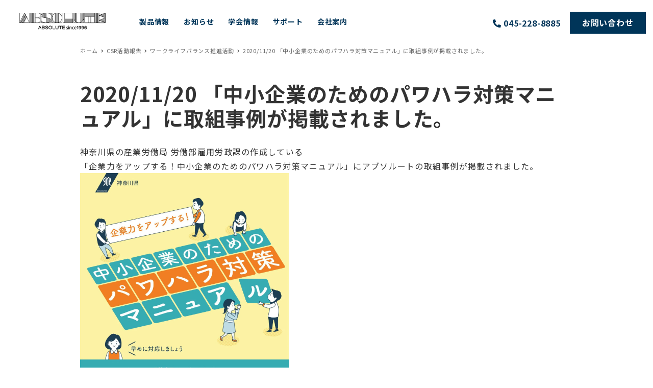

--- FILE ---
content_type: text/html; charset=UTF-8
request_url: https://www.absolute.co.jp/csr_news/20201120/
body_size: 27767
content:
<!DOCTYPE html>
<html dir="ltr" lang="ja" prefix="og: https://ogp.me/ns#" data-sticky-footer="true" data-scrolled="false">
<head>
<meta charset="UTF-8">
<meta name="viewport" content="width=device-width, initial-scale=1, minimum-scale=1, viewport-fit=cover">
<title>2020/11/20 「中小企業のためのパワハラ対策マニュアル」に取組事例が掲載されました。 | 株式会社アブソルート</title>
<!-- All in One SEO 4.3.1.1 - aioseo.com -->
<meta name="description" content="神奈川県の産業労働局 労働部雇用労政課の作成している「企業力をアップする！中小企業のためのパワハラ対策マニュア"/>
<meta name="robots" content="max-snippet:-1, max-image-preview:large, max-video-preview:-1"/>
<link rel="canonical" href="https://www.absolute.co.jp/csr_news/20201120/"/>
<meta name="generator" content="All in One SEO (AIOSEO) 4.3.1.1 "/>
<meta property="og:locale" content="ja_JP"/>
<meta property="og:site_name" content="株式会社アブソルート | 国内外の美容医療機器情報を最新・最速で発信 アブソルートは医療経営の活性化を実現する医療と美容のトレーディングカンパニーです。"/>
<meta property="og:type" content="article"/>
<meta property="og:title" content="2020/11/20 「中小企業のためのパワハラ対策マニュアル」に取組事例が掲載されました。 | 株式会社アブソルート"/>
<meta property="og:description" content="神奈川県の産業労働局 労働部雇用労政課の作成している「企業力をアップする！中小企業のためのパワハラ対策マニュア"/>
<meta property="og:url" content="https://www.absolute.co.jp/csr_news/20201120/"/>
<meta property="og:image" content="https://www.absolute.co.jp/cms/wp-content/uploads/2023/04/abs-logo-1.png"/>
<meta property="og:image:secure_url" content="https://www.absolute.co.jp/cms/wp-content/uploads/2023/04/abs-logo-1.png"/>
<meta property="article:published_time" content="2020-11-20T04:54:00+00:00"/>
<meta property="article:modified_time" content="2021-12-02T05:11:24+00:00"/>
<meta name="twitter:card" content="summary"/>
<meta name="twitter:title" content="2020/11/20 「中小企業のためのパワハラ対策マニュアル」に取組事例が掲載されました。 | 株式会社アブソルート"/>
<meta name="twitter:description" content="神奈川県の産業労働局 労働部雇用労政課の作成している「企業力をアップする！中小企業のためのパワハラ対策マニュア"/>
<meta name="twitter:image" content="https://www.absolute.co.jp/cms/wp-content/uploads/2023/04/abs-logo-1.png"/>
<style id="snow-monkey-custom-logo-size">.c-site-branding .custom-logo,.wpaw-site-branding__logo .custom-logo{height:72px;width:210px}@media (min-width:64em){.c-site-branding .custom-logo,.wpaw-site-branding__logo .custom-logo{height:84px;width:244px}}</style><link rel='stylesheet' id='noto-sans-jp-css' href='https://fonts.googleapis.com/css?family=Noto+Sans+JP%3A400%2C700&display=swap&subset=japanese' type='text/css' media='all'/><style id='slick-carousel-css' media='all'>.slick-slider{position:relative;display:block;box-sizing:border-box;-webkit-user-select:none;-moz-user-select:none;-ms-user-select:none;user-select:none;-webkit-touch-callout:none;-khtml-user-select:none;-ms-touch-action:pan-y;touch-action:pan-y;-webkit-tap-highlight-color:transparent}.slick-list{position:relative;display:block;overflow:hidden;margin:0;padding:0}.slick-list:focus{outline:none}.slick-list.dragging{cursor:pointer;cursor:hand}.slick-slider .slick-track,.slick-slider .slick-list{-webkit-transform:translate3d(0,0,0);-moz-transform:translate3d(0,0,0);-ms-transform:translate3d(0,0,0);-o-transform:translate3d(0,0,0);transform:translate3d(0,0,0)}.slick-track{position:relative;top:0;left:0;display:block;margin-left:auto;margin-right:auto}.slick-track:before,.slick-track:after{display:table;content:''}.slick-track:after{clear:both}.slick-loading .slick-track{visibility:hidden}.slick-slide{display:none;float:left;height:100%;min-height:1px}[dir="rtl"] .slick-slide{float:right}.slick-slide img{display:block}.slick-slide.slick-loading img{display:none}.slick-slide.dragging img{pointer-events:none}.slick-initialized .slick-slide{display:block}.slick-loading .slick-slide{visibility:hidden}.slick-vertical .slick-slide{display:block;height:auto;border:1px solid transparent}.slick-arrow.slick-hidden{display:none}</style><link rel='stylesheet' id='slick-carousel-theme-css' href='https://www.absolute.co.jp/cms/wp-content/themes/snow-monkey/vendor/inc2734/wp-awesome-widgets/src/assets/packages/slick-carousel/slick/A.slick-theme.css.pagespeed.cf.vpSYZxuH05.css' type='text/css' media='all'/><link rel='stylesheet' id='wp-awesome-widgets-css' href='https://www.absolute.co.jp/cms/wp-content/themes/snow-monkey/vendor/inc2734/wp-awesome-widgets/src/assets/css/app.css.pagespeed.ce.5-cu9KYrpC.css' type='text/css' media='all'/><style id='wp-like-me-box-css' media='all'>.wp-like-me-box{background-color:#111;display:flex}.wp-like-me-box__figure{background-position:50% 50%;background-repeat:no-repeat;background-size:cover;flex:none;width:40%}@media (min-width:40em){.wp-like-me-box__figure{width:50%}}.wp-like-me-box__figure>*{margin-top:.25rem;vertical-align:top}.wp-like-me-box__body{display:flex;flex:1;flex-direction:row;flex-wrap:wrap;justify-content:space-between;padding:1rem;text-align:center}@media (min-width:40em){.wp-like-me-box__body{padding:1.5rem}}.wp-like-me-box__body>*{flex:1 0 100%}.wp-like-me-box__title{color:#fff;font-size:12px;font-weight:700;line-height:1.33333;margin:0 0 1rem}@media (min-width:40em){.wp-like-me-box__title{font-size:24px;margin:0 0 1.5rem}}.wp-like-me-box__like{display:inline-block;line-height:1;vertical-align:top}.wp-like-me-box__lead{color:#ccc;font-size:11px;line-height:1.5;margin:1rem 0 0}@media (min-width:40em){.wp-like-me-box__lead{font-size:14px;margin:1.5rem 0 0}}</style><style id='wp-oembed-blog-card-css' media='all'>.wp-oembed-blog-card{border-radius:4px;box-shadow:0 0 4px 0 rgba(0,0,0,.1);overflow:hidden;transition:all .2s ease-out}@media (min-width:1024px){.wp-oembed-blog-card:active,.wp-oembed-blog-card:focus,.wp-oembed-blog-card:hover{box-shadow:0 1px 6px 0 rgba(0,0,0,.1)}}.wp-oembed-blog-card>a,.wp-oembed-blog-card>span{color:#000;display:block;overflow:hidden;padding:1em;text-decoration:none}.wp-oembed-blog-card__figure{float:right;margin-left:1em;overflow:hidden;position:relative;width:40%}@media (min-width:481px){.wp-oembed-blog-card__figure{width:20%}}.wp-oembed-blog-card__figure:before{content:"";display:block;padding:75% 0 0}.wp-oembed-blog-card__figure img{height:auto;left:50%;min-height:100%;min-width:100%;position:absolute;top:50%;transform:translate(-50%,-50%);width:auto}@supports ((-o-object-fit:cover) or (object-fit:cover)){.wp-oembed-blog-card__figure img{bottom:0;height:100%;left:0;-o-object-fit:cover;object-fit:cover;right:0;top:0;transform:none;width:100%}}.wp-oembed-blog-card__body{overflow:hidden}.wp-oembed-blog-card__title{font-weight:700}.wp-oembed-blog-card__description{display:none;font-size:14px;line-height:1.5;margin-top:10px}@media (min-width:481px){.wp-oembed-blog-card__description{display:block}}.wp-oembed-blog-card__domain{clear:both;color:#999;font-size:12px;margin-top:15px;padding-top:5px}.wp-oembed-blog-card__favicon{height:13px;margin-right:3px;position:relative;top:-1px}</style><link rel='stylesheet' id='wp-share-buttons-css' href='https://www.absolute.co.jp/cms/wp-content/themes/snow-monkey/vendor/inc2734/wp-share-buttons/src/assets/css/wp-share-buttons.css.pagespeed.ce.rF6T5DumoS.css' type='text/css' media='all'/><link rel='stylesheet' id='wp-pure-css-gallery-css' href='https://www.absolute.co.jp/cms/wp-content/themes/snow-monkey/vendor/inc2734/wp-pure-css-gallery/src/assets/css/wp-pure-css-gallery.css.pagespeed.ce.WAggpCaKzd.css' type='text/css' media='all'/><link rel='stylesheet' id='wp-block-library-css' href='https://www.absolute.co.jp/cms/wp-includes/css/dist/block-library/A.style.min.css.pagespeed.cf.2zWJ4SKqcX.css' type='text/css' media='all'/><link rel='stylesheet' id='snow-monkey-blocks-css' href='https://www.absolute.co.jp/cms/wp-content/plugins/snow-monkey-blocks/dist/css/blocks.css.pagespeed.ce.whG13CXJZ_.css' type='text/css' media='all'/><link rel='stylesheet' id='snow-monkey-blocks/accordion-css' href='https://www.absolute.co.jp/cms/wp-content/plugins/snow-monkey-blocks/dist/block/accordion/style.css.pagespeed.ce.S6JyjXr7zL.css' type='text/css' media='all'/><style id='snow-monkey-blocks/alert-css' media='all'>.smb-alert{background-color:#fff9e6;border:1px solid #fff3cd;border-radius:6px;border-radius:var(--_border-radius,6px);color:#5a4d26;display:block;padding:1.8rem;padding:calc(var(--_space, 1.8rem)*1)}.smb-alert .svg-inline--fa{color:#ffc81a}.smb-alert--warning{background-color:#ffede6;border-color:#ffdacd;color:#361f17}.smb-alert--warning .svg-inline--fa{color:#ff561a}.smb-alert--success{background-color:#f4ffe6;border-color:#dfffb3;color:#28321b}.smb-alert--success .svg-inline--fa{color:#84e600}.smb-alert--remark{background-color:#f7f7f7;background-color:var(--_lightest-color-gray,#f7f7f7);border-color:#eee;border-color:var(--_lighter-color-gray,#eee);color:#333;color:var(--_color-text,#333)}.smb-alert--remark .svg-inline--fa{color:#999;color:var(--_color-gray,#999)}.smb-alert__title{align-items:center;display:flex;margin-bottom:.45rem;margin-bottom:calc(var(--_space, 1.8rem)*.25*var(--_margin-scale, 1));position:relative}.smb-alert__title .svg-inline--fa{flex:0 0 0%;font-size:24px;font-size:1.5rem;line-height:1.46667;line-height:calc(.66667 + var(--_half-leading, .4)*2);margin-right:.45rem;margin-right:calc(var(--_space, 1.8rem)*.25*var(--_margin-scale, 1));position:relative;top:-1px}</style><link rel='stylesheet' id='snow-monkey-blocks/balloon-css' href='https://www.absolute.co.jp/cms/wp-content/plugins/snow-monkey-blocks/dist/block/balloon/style.css.pagespeed.ce.-h7Ubci555.css' type='text/css' media='all'/><style id='snow-monkey-blocks/box-css' media='all'>.smb-box{border-radius:6px;border-radius:var(--_border-radius,6px);overflow:visible;padding:1.8rem;padding:calc(var(--_space, 1.8rem)*1);position:relative}.smb-box__background{border:1px solid #eee;border-color:var(--_lighter-color-gray,#eee);border-radius:6px;border-radius:var(--_border-radius,6px);bottom:0;display:block;left:0;position:absolute;right:0;top:0}.smb-box__body{position:relative}</style><style id='snow-monkey-blocks/btn-css' media='all'>.smb-btn{background-color:#cd162c;border:none;border-radius:6px;border-radius:var(--_border-radius,6px);color:#fff;color:var(--_color-white,#fff);cursor:pointer;display:inline-block;display:inline-flex;justify-content:center;line-height:1;line-height:1.5;margin:0;max-width:100%;overflow:hidden;padding:.63rem 2.25rem;padding:calc(var(--_space, 1.8rem)*.35) calc(var(--_space, 1.8rem)*1.25);text-align:center;text-decoration:none;transition:all .2s ease-out;vertical-align:middle;white-space:nowrap}.smb-btn--little-wider{padding-left:2.7rem;padding-left:calc(var(--_space, 1.8rem)*1.5);padding-right:2.7rem;padding-right:calc(var(--_space, 1.8rem)*1.5)}.smb-btn--wider{padding-left:3.6rem;padding-left:calc(var(--_space, 1.8rem)*2);padding-right:3.6rem;padding-right:calc(var(--_space, 1.8rem)*2)}.smb-btn--full,.smb-btn--more-wider{display:block;width:100%}.smb-btn--wrap{white-space:normal}.smb-btn-wrapper.is-style-ghost .smb-btn{background-color:transparent!important;border:1px solid #cd162c;color:#cd162c}.smb-btn-wrapper.is-style-text .smb-btn{background-color:transparent!important;border:none!important;color:#cd162c}.smb-btn-wrapper.aligncenter{text-align:center}@media (min-width:40em){.smb-btn--little-wider{padding-left:3.6rem;padding-left:calc(var(--_space, 1.8rem)*2);padding-right:3.6rem;padding-right:calc(var(--_space, 1.8rem)*2)}.smb-btn--wider{padding-left:5.4rem;padding-left:calc(var(--_space, 1.8rem)*3);padding-right:5.4rem;padding-right:calc(var(--_space, 1.8rem)*3)}.smb-btn--more-wider{display:inline-block;padding-left:7.2rem;padding-left:calc(var(--_space, 1.8rem)*4);padding-right:7.2rem;padding-right:calc(var(--_space, 1.8rem)*4);width:auto}}@media (min-width:64em){.smb-btn:active,.smb-btn:focus,.smb-btn:hover{filter:brightness(90%)}}</style><style id='snow-monkey-blocks/btn-box-css' media='all'>.smb-btn-box{padding-bottom:2.7rem;padding-bottom:calc(var(--_space, 1.8rem)*1.5);padding-left:0;padding-right:0;padding-top:2.7rem;padding-top:calc(var(--_space, 1.8rem)*1.5)}.smb-btn-box__lede{font-weight:700;margin-bottom:.9rem;margin-bottom:calc(var(--_space, 1.8rem)*.5*var(--_margin-scale, 1));text-align:center}.smb-btn-box__btn-wrapper{text-align:center}.smb-btn-box__note{color:#999;color:var(--_color-gray,#999);margin-top:.9rem;margin-top:calc(var(--_space, 1.8rem)*.5*var(--_margin-scale, 1));text-align:center}.smb-btn-box .c-container{padding-left:.9rem;padding-right:.9rem}.smb-btn-box.is-style-ghost .smb-btn{background-color:transparent!important;border:1px solid #cd162c;color:#cd162c}@media (min-width:40em){.smb-btn-box .c-container{padding-left:1.8rem;padding-right:1.8rem}}</style><style id='snow-monkey-blocks/buttons-css' media='all'>.smb-buttons{display:flex;flex-wrap:wrap}@supports (gap:1px){.smb-buttons{gap:calc(var(--_space, 1.8rem)*.5*var(--_margin-scale, 1))}}.smb-buttons.has-text-align-left,.smb-buttons.is-content-justification-left{justify-content:flex-start}.smb-buttons.has-text-align-center,.smb-buttons.is-content-justification-center{justify-content:center}.smb-buttons.has-text-align-center>.smb-btn-wrapper,.smb-buttons.is-content-justification-center>.smb-btn-wrapper{margin-left:.45rem;margin-left:calc(var(--_space, 1.8rem)*.25*var(--_margin-scale, 1));margin-right:.45rem;margin-right:calc(var(--_space, 1.8rem)*.25*var(--_margin-scale, 1))}@supports (gap:1px){.smb-buttons.has-text-align-center>.smb-btn-wrapper,.smb-buttons.is-content-justification-center>.smb-btn-wrapper{margin-left:0;margin-right:0}}.smb-buttons.has-text-align-right,.smb-buttons.is-content-justification-right{justify-content:flex-end}.smb-buttons.has-text-align-right>.smb-btn-wrapper,.smb-buttons.is-content-justification-right>.smb-btn-wrapper{margin-left:.9rem;margin-left:calc(var(--_space, 1.8rem)*.5*var(--_margin-scale, 1));margin-right:0}@supports (gap:1px){.smb-buttons.has-text-align-right>.smb-btn-wrapper,.smb-buttons.is-content-justification-right>.smb-btn-wrapper{margin-left:0;margin-right:0}}.smb-buttons.is-content-justification-space-between{justify-content:space-between}.smb-buttons>.smb-btn-wrapper{flex:0 1 auto;margin:0 .9rem 0 0;margin-right:calc(var(--_space, 1.8rem)*.5*var(--_margin-scale, 1));padding-bottom:.9rem;padding-bottom:calc(var(--_space, 1.8rem)*.5*var(--_margin-scale, 1))}@supports (gap:1px){.smb-buttons>.smb-btn-wrapper{margin-right:0;padding-bottom:0}}.smb-buttons>.smb-btn-wrapper--full{flex:1 1 auto}@media (max-width:39.9375em){.smb-buttons>.smb-btn-wrapper--more-wider{flex:1 1 auto}}</style><link rel='stylesheet' id='snow-monkey-blocks/categories-list-css' href='https://www.absolute.co.jp/cms/wp-content/plugins/snow-monkey-blocks/dist/block/categories-list/style.css.pagespeed.ce.xp8hmrTzvz.css' type='text/css' media='all'/><style id='snow-monkey-blocks/countdown-css' media='all'>.smb-countdown__list{align-items:center;align-self:center;display:flex;flex-direction:row;flex-wrap:wrap;list-style-type:none;margin-left:0;padding-left:0}.smb-countdown__list-item{margin-bottom:0;margin-left:.45rem;margin-left:calc(var(--_space, 1.8rem)*.25*var(--_margin-scale, 1));margin-right:.45rem;margin-right:calc(var(--_space, 1.8rem)*.25*var(--_margin-scale, 1));margin-top:0;text-align:center}.smb-countdown__list-item:first-child{margin-left:0}.smb-countdown__list-item:last-child{margin-right:0}.smb-countdown__list-item__numeric{display:block;font-size:24px;font-size:1.5rem;font-weight:700;line-height:1.46667;line-height:calc(.66667 + var(--_half-leading, .4)*2)}.smb-countdown__list-item__clock{display:block;font-size:12px;font-size:.75rem;line-height:1.68889;line-height:calc(.88889 + var(--_half-leading, .4)*2)}.smb-countdown .align-center{justify-content:center}.smb-countdown .align-left{justify-content:flex-start}.smb-countdown .align-right{justify-content:flex-end}.is-style-inline .smb-countdown__list-item__clock,.is-style-inline .smb-countdown__list-item__numeric{display:inline}</style><style id='snow-monkey-blocks/directory-structure-css' media='all'>.smb-directory-structure{background-color:#f7f7f7;background-color:var(--_lightest-color-gray,#f7f7f7);color:#333;color:var(--_color-text,#333);overflow-x:auto;overflow-y:hidden;padding:1.35rem 1.8rem;padding:calc(var(--_space, 1.8rem)*.75) calc(var(--_space, 1.8rem)*1)}.smb-directory-structure>:not(:first-child){margin-top:.45rem;margin-top:calc(var(--_space, 1.8rem)*.25*var(--_margin-scale, 1))}.smb-directory-structure__item p{align-items:flex-start;display:flex;flex-wrap:nowrap}.smb-directory-structure .fa-fw{width:auto}.smb-directory-structure__item__name{margin-left:.5rem;padding-right:1.8rem;padding-right:calc(var(--_space, 1.8rem)*1);white-space:nowrap}.smb-directory-structure__item__list{margin-left:1.5rem}.smb-directory-structure__item__list>*{margin-top:.45rem;margin-top:calc(var(--_space, 1.8rem)*.25*var(--_margin-scale, 1))}</style><style id='snow-monkey-blocks/evaluation-star-css' media='all'>.smb-evaluation-star{align-items:center;display:flex}.smb-evaluation-star__title{margin-left:0;margin-right:.45rem;margin-right:calc(var(--_space, 1.8rem)*.25*var(--_margin-scale, 1))}.smb-evaluation-star--title-right .smb-evaluation-star__title{margin-left:.45rem;margin-left:calc(var(--_space, 1.8rem)*.25*var(--_margin-scale, 1));margin-right:0;order:1}.smb-evaluation-star__body{display:inline-block}.smb-evaluation-star__numeric{color:#999;color:var(--_color-gray,#999);font-weight:700}.smb-evaluation-star__numeric--left{float:left;margin-right:.45rem;margin-right:calc(var(--_space, 1.8rem)*.25*var(--_margin-scale, 1))}.smb-evaluation-star__numeric--right{float:right;margin-left:.45rem;margin-left:calc(var(--_space, 1.8rem)*.25*var(--_margin-scale, 1))}.smb-evaluation-star__icon{color:#f9bb2d;display:inline-block}</style><link rel='stylesheet' id='snow-monkey-blocks/faq-css' href='https://www.absolute.co.jp/cms/wp-content/plugins/snow-monkey-blocks/dist/block/faq/style.css.pagespeed.ce.NpNQtpjOPB.css' type='text/css' media='all'/><link rel='stylesheet' id='snow-monkey-blocks/information-css' href='https://www.absolute.co.jp/cms/wp-content/plugins/snow-monkey-blocks/dist/block/information/style.css.pagespeed.ce.prXuIdkjsJ.css' type='text/css' media='all'/><link rel='stylesheet' id='snow-monkey-blocks/items-css' href='https://www.absolute.co.jp/cms/wp-content/plugins/snow-monkey-blocks/dist/block/items/style.css.pagespeed.ce.Yie-wFVGKI.css' type='text/css' media='all'/><style id='snow-monkey-blocks/list-css' media='all'>.smb-list ul{list-style:none!important}.smb-list ul>li{position:relative}.smb-list ul>li+li{margin-top:.45rem;margin-top:calc(var(--_space, 1.8rem)*.25*var(--_margin-scale, 1))}.smb-list ul>li .smb-list__icon{left:-1.3em;line-height:1;position:absolute;top:6px}</style><style id='snow-monkey-blocks/media-text-css' media='all'>.smb-media-text__title{font-size:19.2px;font-size:1.2rem;line-height:1.63333;line-height:calc(.83333 + var(--_half-leading, .4)*2)}.smb-media-text .block-editor-rich-text+.smb-media-text__body,.smb-media-text__title+.smb-media-text__body{margin-top:1.35rem;margin-top:calc(var(--_space, 1.8rem)*.75*var(--_margin-scale, 1))}.smb-media-text__figure>img,.smb-media-text__figure>video{height:auto;width:100%}.smb-media-text__caption{color:#999;color:var(--_color-gray,#999);font-size:14px;font-size:.875rem;line-height:1.77959;line-height:calc(.97959 + var(--_half-leading, .4)*2);margin-top:.45rem;margin-top:calc(var(--_space, 1.8rem)*.25*var(--_margin-scale, 1))}@media (min-width:64em){.smb-media-text__title{font-size:24px;font-size:1.5rem;line-height:1.46667;line-height:calc(.66667 + var(--_half-leading, .4)*2)}}@media (max-width:63.9375em){.smb-media-text--mobile-text .c-row__col:first-child{order:0!important}.smb-media-text--mobile-image .c-row__col:first-child{order:1!important}.smb-media-text>.c-row--reverse>.c-row__col:first-child{order:1}}</style><link rel='stylesheet' id='snow-monkey-blocks/panels-css' href='https://www.absolute.co.jp/cms/wp-content/plugins/snow-monkey-blocks/dist/block/panels/style.css.pagespeed.ce.iNIMTg9kCd.css' type='text/css' media='all'/><style id='snow-monkey-blocks/price-menu-css' media='all'>.smb-price-menu{border-top:1px solid #eee;border-top-color:var(--_lighter-color-gray,#eee)}.smb-price-menu>.smb-price-menu__item{margin-bottom:0;margin-top:0}.smb-price-menu__item{border-bottom:1px solid #eee;border-bottom-color:var(--_lighter-color-gray,#eee);padding-bottom:.9rem;padding-bottom:calc(var(--_space, 1.8rem)*.5);padding-left:0;padding-right:0;padding-top:.9rem;padding-top:calc(var(--_space, 1.8rem)*.5)}@media (min-width:40em){.smb-price-menu__item{align-items:center;display:flex;flex-direction:row;flex-wrap:nowrap;justify-content:space-between}.smb-price-menu__item>*{flex:0 0 auto}}</style><link rel='stylesheet' id='snow-monkey-blocks/pricing-table-css' href='https://www.absolute.co.jp/cms/wp-content/plugins/snow-monkey-blocks/dist/block/pricing-table/style.css.pagespeed.ce.Rb_YN8Zb5m.css' type='text/css' media='all'/><style id='snow-monkey-blocks/rating-box-css' media='all'>.smb-rating-box__body>:not(:first-child){margin-top:.9rem;margin-top:calc(var(--_space, 1.8rem)*.5*var(--_margin-scale, 1))}.smb-rating-box__item__title{margin-bottom:.225rem;margin-bottom:calc(var(--_space, 1.8rem)*.125*var(--_margin-scale, 1))}.smb-rating-box__item__evaluation__bar,.smb-rating-box__item__evaluation__rating{border-radius:6px;border-radius:var(--_border-radius,6px);height:16px}.smb-rating-box__item__evaluation__bar{background-color:#eee;background-color:var(--_lighter-color-gray,#eee);position:relative}.smb-rating-box__item__evaluation__rating{background-color:#f9bb2d;left:0;position:absolute;top:0}.smb-rating-box__item__evaluation__numeric{color:#999;color:var(--_color-gray,#999);font-size:12px;font-size:.75rem;line-height:1;position:absolute;right:0;top:-16px}</style><link rel='stylesheet' id='snow-monkey-blocks/section-css' href='https://www.absolute.co.jp/cms/wp-content/plugins/snow-monkey-blocks/dist/block/section/style.css.pagespeed.ce.uVu4aRB5G2.css' type='text/css' media='all'/><link rel='stylesheet' id='snow-monkey-blocks/section-break-the-grid-css' href='https://www.absolute.co.jp/cms/wp-content/plugins/snow-monkey-blocks/dist/block/section-break-the-grid/style.css.pagespeed.ce.1Pzj1Fqb39.css' type='text/css' media='all'/><style id='snow-monkey-blocks/section-side-heading-css' media='all'>.smb-section-side-heading__subtitle,.smb-section-side-heading__title{text-align:left}.smb-section-side-heading__lede-wrapper{justify-content:flex-start}</style><link rel='stylesheet' id='snow-monkey-blocks/section-with-bgimage-css' href='https://www.absolute.co.jp/cms/wp-content/plugins/snow-monkey-blocks/dist/block/section-with-bgimage/style.css.pagespeed.ce.txB_g7YSNt.css' type='text/css' media='all'/><style id='snow-monkey-blocks/section-with-bgvideo-css' media='all'>.smb-section-with-bgvideo>.smb-section-with-bgimage__bgimage>iframe{display:none;max-height:none;max-width:none;min-height:auto;min-width:auto}@media (min-width:64em){.smb-section-with-bgvideo>.smb-section-with-bgimage__bgimage>iframe{display:block}.smb-section-with-bgvideo>.smb-section-with-bgimage__bgimage>img{display:none}}</style><style id='snow-monkey-blocks/slider-css' media='all'>.smb-slider>.smb-slider__canvas.slick-initialized{margin-bottom:0;padding-bottom:0}@supports ((-o-object-fit:cover) or (object-fit:cover)){.smb-slider--4to3 .smb-slider__item__figure,.smb-slider--16to9 .smb-slider__item__figure{position:relative}.smb-slider--4to3 .smb-slider__item__figure:before,.smb-slider--16to9 .smb-slider__item__figure:before{content:"";display:block}.smb-slider--4to3 .smb-slider__item__figure>img,.smb-slider--16to9 .smb-slider__item__figure>img{bottom:0;height:100%;left:0;-o-object-fit:cover;object-fit:cover;-o-object-position:50% 50%;object-position:50% 50%;position:absolute;right:0;top:0}.smb-slider--16to9 .smb-slider__item__figure:before{padding-top:56.25%}.smb-slider--4to3 .smb-slider__item__figure:before{padding-top:75%}}.smb-slider__canvas{padding-bottom:35px;visibility:hidden}.smb-slider__canvas.slick-slider{margin-bottom:0}.smb-slider__canvas.slick-initialized{visibility:visible}.smb-slider__canvas.slick-initialized .slick-slide{align-items:center;display:flex;flex-direction:column;justify-content:center}.smb-slider__canvas.slick-initialized .slick-slide>*{flex:1 1 auto}.smb-slider__canvas[dir=rtl] .slick-next{left:10px;right:auto}.smb-slider__canvas[dir=rtl] .slick-prev{left:auto;right:10px}.smb-slider__canvas[dir=rtl] .smb-slider__item__caption{direction:ltr}.smb-slider__item__figure,.smb-slider__item__figure>img{width:100%}.smb-slider__item__caption{color:#999;color:var(--_color-gray,#999);display:flex;flex-direction:row;font-size:14px;font-size:.875rem;justify-content:center;line-height:1.77959;line-height:calc(.97959 + var(--_half-leading, .4)*2);margin-top:.9rem;margin-top:calc(var(--_space, 1.8rem)*.5*var(--_margin-scale, 1))}.smb-slider .slick-next{right:10px;z-index:1}.smb-slider .slick-prev{left:10px;z-index:1}.smb-slider .slick-dots{bottom:0;line-height:1;position:static}</style><link rel='stylesheet' id='spider-css' href='https://www.absolute.co.jp/cms/wp-content/plugins/snow-monkey-blocks/dist/packages/spider/dist/css/spider.css.pagespeed.ce.oUifhryvfq.css' type='text/css' media='all'/><link rel='stylesheet' id='snow-monkey-blocks/spider-pickup-slider-css' href='https://www.absolute.co.jp/cms/wp-content/plugins/snow-monkey-blocks/dist/block/spider-pickup-slider/style.css.pagespeed.ce.sHL8z3b7Yj.css' type='text/css' media='all'/><link rel='stylesheet' id='snow-monkey-blocks/spider-slider-css' href='https://www.absolute.co.jp/cms/wp-content/plugins/snow-monkey-blocks/dist/block/spider-slider/style.css.pagespeed.ce.muOuhGpXBZ.css' type='text/css' media='all'/><link rel='stylesheet' id='snow-monkey-blocks/step-css' href='https://www.absolute.co.jp/cms/wp-content/plugins/snow-monkey-blocks/dist/block/step/style.css.pagespeed.ce.plz76Ws5an.css' type='text/css' media='all'/><link rel='stylesheet' id='snow-monkey-blocks/tabs-css' href='https://www.absolute.co.jp/cms/wp-content/plugins/snow-monkey-blocks/dist/block/tabs/style.css.pagespeed.ce.0dIKJJQYie.css' type='text/css' media='all'/><style id='snow-monkey-blocks/taxonomy-terms-css' media='all'>.smb-taxonomy-terms.is-style-tag .smb-taxonomy-terms__list{list-style:none;margin-left:0;padding-left:0}.smb-taxonomy-terms.is-style-tag .smb-taxonomy-terms__item{display:inline-block;margin:4px 4px 4px 0}.smb-taxonomy-terms.is-style-slash .smb-taxonomy-terms__list{display:flex;flex-wrap:wrap;list-style:none;margin-left:0;padding-left:0}.smb-taxonomy-terms.is-style-slash .smb-taxonomy-terms__item{display:inline-block}.smb-taxonomy-terms.is-style-slash .smb-taxonomy-terms__item:not(:last-child):after{content:"/";display:inline-block;margin:0 .5em}</style><style id='snow-monkey-blocks/testimonial-css' media='all'>.smb-testimonial__item{display:flex;flex-direction:row;flex-wrap:nowrap;justify-content:center}.smb-testimonial__item__figure{border-radius:100%;flex:0 0 48px;height:48px;margin-right:.9rem;margin-right:calc(var(--_space, 1.8rem)*.5*var(--_margin-scale, 1));margin-top:.4rem;max-width:48px;overflow:hidden;width:48px}.smb-testimonial__item__figure img{height:100%;-o-object-fit:cover;object-fit:cover;-o-object-position:50% 50%;object-position:50% 50%;width:100%}.smb-testimonial__item__body{flex:1 1 auto;max-width:100%}.smb-testimonial__item__name{font-size:12px;font-size:.75rem;line-height:1.2}.smb-testimonial__item__name a{color:inherit}.smb-testimonial__item__lede{color:#999;color:var(--_color-gray,#999);font-size:10px;font-size:.625rem;line-height:1.6}.smb-testimonial__item__lede a{color:inherit}.smb-testimonial__item__content{font-size:14px;font-size:.875rem;line-height:1.77959;line-height:calc(.97959 + var(--_half-leading, .4)*2);margin-bottom:16px}.smb-testimonial__item__content:after{background-color:#333;background-color:var(--_color-text,#333);content:"";display:block;height:1px;margin-top:14px;width:2rem}</style><style id='snow-monkey-blocks/thumbnail-gallery-css' media='all'>.smb-thumbnail-gallery>.smb-thumbnail-gallery__canvas.slick-initialized{margin-bottom:0}.smb-thumbnail-gallery__canvas{visibility:hidden}.smb-thumbnail-gallery__canvas.slick-initialized{visibility:visible}.smb-thumbnail-gallery__canvas .slick-dots{display:flex;flex-wrap:wrap;margin:.9rem -.45rem -.9rem;margin:calc(var(--_space, 1.8rem)*.5*var(--_margin-scale, 1)) calc(var(--_space, 1.8rem)*-.25*var(--_margin-scale, 1)) calc(var(--_space, 1.8rem)*-.5*var(--_margin-scale, 1));position:static;width:auto}.smb-thumbnail-gallery__canvas .slick-dots>li{flex:0 1 25%;height:auto;margin:0 0 .9rem;margin-bottom:calc(var(--_space, 1.8rem)*.5*var(--_margin-scale, 1));max-width:100%;max-width:25%;padding-left:.45rem;padding-left:calc(var(--_space, 1.8rem)*.25*var(--_margin-scale, 1));padding-right:.45rem;padding-right:calc(var(--_space, 1.8rem)*.25*var(--_margin-scale, 1));width:auto}.smb-thumbnail-gallery__item__figure>img{width:100%}.smb-thumbnail-gallery__item__caption{color:#999;color:var(--_color-gray,#999);display:flex;flex-direction:row;font-size:14px;font-size:.875rem;justify-content:center;line-height:1.77959;line-height:calc(.97959 + var(--_half-leading, .4)*2);margin-top:.9rem;margin-top:calc(var(--_space, 1.8rem)*.5*var(--_margin-scale, 1))}.smb-thumbnail-gallery__nav{display:none!important}.smb-thumbnail-gallery .slick-next{right:10px;z-index:1}.smb-thumbnail-gallery .slick-prev{left:10px;z-index:1}.smb-thumbnail-gallery .slick-dots{bottom:0;line-height:1;position:static}</style><style id='wpcf7-redirect-script-frontend-css' media='all'>.popup-template .modal{opacity:0;-webkit-transition:all 250ms ease;-o-transition:all 250ms ease;transition:all 250ms ease}.popup-template .modal.is-open{opacity:1;-webkit-transition:all 250ms ease;-o-transition:all 250ms ease;transition:all 250ms ease}</style><link rel='stylesheet' id='bfb_fontawesome_stylesheet-css' href='https://use.fontawesome.com/releases/v5.12.1/css/all.css' type='text/css' media='all'/><link rel='stylesheet' id='bfb_font_Montserrat-css' href='https://fonts.googleapis.com/css?family=Montserrat&display=swap' type='text/css' media='all'/><link rel='stylesheet' id='contact-form-7-css' href='https://www.absolute.co.jp/cms/wp-content/plugins/contact-form-7/includes/css/A.styles.css.pagespeed.cf.-dvEpspat2.css' type='text/css' media='all'/><link rel='stylesheet' id='wpsm_ac-font-awesome-front-css' href='https://www.absolute.co.jp/cms/wp-content/plugins/responsive-accordion-and-collapse/css/font-awesome/css/A.font-awesome.min.css.pagespeed.cf.y61m2n6ZfX.css' type='text/css' media='all'/><link rel='stylesheet' id='wpsm_ac_bootstrap-front-css' href='https://www.absolute.co.jp/cms/wp-content/plugins/responsive-accordion-and-collapse/css/A.bootstrap-front.css.pagespeed.cf.QJINLWPv0C.css' type='text/css' media='all'/><style id='wpos-slick-style-css' media='all'>.slick-loading .slick-list{background:#fff url(/cms/wp-content/plugins/wp-slick-slider-and-image-carousel/assets/css/ajax-loader.gif.pagespeed.ce.xc1_UwBXar.gif) center center no-repeat}.slick-slider{position:relative;display:block;-moz-box-sizing:border-box;box-sizing:border-box;-webkit-user-select:none;-moz-user-select:none;-ms-user-select:none;user-select:none;-webkit-touch-callout:none;-khtml-user-select:none;-ms-touch-action:pan-y;touch-action:pan-y;-webkit-tap-highlight-color:transparent}.slick-list{position:relative;display:block;overflow:hidden;margin:0;padding:0}.slick-list:focus{outline:none}.slick-list.dragging{cursor:pointer;cursor:hand}.slick-slider .slick-track,.slick-slider .slick-list{-webkit-transform:translate3d(0,0,0);-moz-transform:translate3d(0,0,0);-ms-transform:translate3d(0,0,0);-o-transform:translate3d(0,0,0);transform:translate3d(0,0,0)}.slick-track{position:relative;top:0;left:0;display:block}.slick-track:before,.slick-track:after{display:table;content:''}.slick-track:after{clear:both}.slick-loading .slick-track{visibility:hidden}.slick-slide{display:none;float:left;height:100%;min-height:1px}[dir="rtl"] .slick-slide{float:right}.slick-slide img{display:block}.slick-slide.slick-loading img{display:none}.slick-slide.dragging img{pointer-events:none}.slick-initialized .slick-slide{display:block}.slick-loading .slick-slide{visibility:hidden}.slick-vertical .slick-slide{display:block;height:auto;border:1px solid transparent}.slick-arrow.slick-hidden{display:none}</style><link rel='stylesheet' id='wpsisac-public-style-css' href='https://www.absolute.co.jp/cms/wp-content/plugins/wp-slick-slider-and-image-carousel/assets/css/A.slick-slider-style.css.pagespeed.cf.HquND9iiIw.css' type='text/css' media='all'/><style id='wpswiper-block-frontend-css' media='all'>.wp-swiper{position:relative}.wp-swiper__wrapper{position:relative}.wp-swiper__thumbs *{max-height:200px;min-height:unset}.wp-swiper.is-style-testimonials{position:relative}.wp-swiper.is-style-testimonials .wp-swiper__quotes{opacity:.1;position:absolute;top:0}.wp-swiper.is-style-testimonials .wp-swiper__quotes svg{width:128px;height:128px}.wp-swiper.is-style-testimonials .swiper-pagination{position:relative}.wp-swiper.is-style-testimonials .swiper-pagination-bullet{width:16px;height:16px}.wp-swiper.is-style-testimonials .swiper-pagination-bullet-active{background-color:#000}.wp-swiper.is-style-testimonials .wp-swiper__wrapper{padding-left:80px;padding-right:80px}.wp-swiper.is-style-testimonials .wp-swiper__slide-content p{font-size:22px}.wp-swiper.is-style-testimonials .swiper-button-prev svg,.wp-swiper.is-style-testimonials .swiper-button-next svg{fill:#000;width:32px;height:32px}.wp-swiper--halign-left{align-items:flex-start}.wp-swiper--halign-center{align-items:center}.wp-swiper--halign-right{align-items:flex-end}.wp-swiper--valign-left{justify-content:flex-start}.wp-swiper--valign-center{justify-content:center}.wp-swiper--valign-right{justify-content:flex-end}.wp-swiper .swiper-container-autoheight .swiper-slide{height:100%}.wp-swiper__overlay-color{position:absolute;left:0;top:0;right:0;bottom:0;z-index:4}.wp-swiper__overlay-img{position:absolute;left:0;top:0;right:0;bottom:0;background-position:center;background-repeat:no-repeat;background-size:contain;pointer-events:none;z-index:5}.wp-swiper__slide .wp-swiper__slide-content{position:relative;box-sizing:border-box;width:100%;margin-left:auto;margin-right:auto;z-index:5}@media (max-width:768px){.wp-swiper.is-style-testimonials .wp-swiper__wrapper{padding-left:0;padding-right:0}.swiper-button-next,.swiper-button-prev{display:none!important}}</style><link rel='stylesheet' id='wpswiper-bundle-css-css' href='https://www.absolute.co.jp/cms/wp-content/plugins/wp-swiper/public/css/A.swiper-bundle.min.css.pagespeed.cf.1sMgTZG5nO.css' type='text/css' media='all'/><style id='snow-monkey-blocks-background-parallax-css' media='all'>.js-bg-parallax{overflow:hidden;position:relative}.js-bg-parallax[data-is-loaded=true] .js-bg-parallax__bgimage{bottom:0;left:0;opacity:1;position:absolute;right:0;top:0}.js-bg-parallax[data-is-loaded=true] .js-bg-parallax__bgimage>img{height:auto;left:0;max-height:none;min-height:100%;position:absolute;top:50%;transform:translateY(-50%);width:100%;will-change:transform}.js-bg-parallax__bgimage{opacity:0;transition:opacity .1s ease-in}.js-bg-parallax__content{position:relative}</style><link rel='stylesheet' id='snow-monkey-editor-css' href='https://www.absolute.co.jp/cms/wp-content/plugins/snow-monkey-editor/dist/css/app.css.pagespeed.ce.WMpqIQhfXC.css' type='text/css' media='all'/><style id='wordpress-popular-posts-css-css' media='all'>.wpp-no-data{}.wpp-list{}.wpp-list li{overflow:hidden;float:none;clear:both;margin-bottom:1rem}.wpp-list li:last-of-type{margin-bottom:0}.wpp-list li.current{}.wpp-thumbnail{display:inline;float:left;margin:0 1rem 0 0;border:none}.wpp-post-title{}.wpp-excerpt{}.wpp-meta,.post-stats{display:block;font-size:.8em}.wpp-meta:empty,.post-stats:empty{display:none}.wpp-comments{}.wpp-views{}.wpp-author{}.wpp-date{}.wpp-category{}.wpp-rating{}</style><link rel='stylesheet' id='wppopups-base-css' href='https://www.absolute.co.jp/cms/wp-content/plugins/wp-popups-lite/src/assets/css/A.wppopups-base.css.pagespeed.cf.FYpl9PhfGj.css' type='text/css' media='all'/><link rel='stylesheet' id='style-css' href='https://www.absolute.co.jp/cms/wp-content/themes/snow-monkey-child-master/assets/css/A.style.css.pagespeed.cf.MffuLrSeo-.css' type='text/css' media='all'/><link rel='stylesheet' id='snow-monkey-app-css' href='https://www.absolute.co.jp/cms/wp-content/themes/snow-monkey/assets/css/app/app.css.pagespeed.ce.9cFFXLEZUp.css' type='text/css' media='all'/><style id='snow-monkey-app-inline-css' type='text/css'>:root{--_container-max-width:1024px;--_margin-scale:1;--_space:1.8rem;--accent-color:#003559;--dark-accent-color:#000;--light-accent-color:#0072bf;--lighter-accent-color:#059aff;--lightest-accent-color:#17a1ff;--sub-accent-color:#597594;--dark-sub-accent-color:#334354;--light-sub-accent-color:#94a8bf;--lighter-sub-accent-color:#bfcbd9;--lightest-sub-accent-color:#cad4df;--header-text-color:#003559;--overlay-header-text-color:#003559;--drop-nav-text-color:#003559;--_half-leading:.4;--font-family:"Noto Sans JP" , sans-serif}html{font-size:16px;letter-spacing:.05rem}.has-regular-font-size,.has-normal-font-size{font-size:16px}input[type="email"],input[type="number"],input[type="password"],input[type="search"],input[type="tel"],input[type="text"],input[type="url"],textarea{font-size:16px}.has-text-color-background-color{background-color:#333!important}.has-text-color-color,.wp-block-button__link.has-text-color-color{color:#333!important}.has-dark-gray-background-color{background-color:#999!important}.has-dark-gray-color,.wp-block-button__link.has-dark-gray-color{color:#999!important}.has-gray-background-color{background-color:#ccc!important}.has-gray-color,.wp-block-button__link.has-gray-color{color:#ccc!important}.has-very-light-gray-background-color{background-color:#eee!important}.has-very-light-gray-color,.wp-block-button__link.has-very-light-gray-color{color:#eee!important}.has-lightest-grey-background-color{background-color:#f7f7f7!important}.has-lightest-grey-color,.wp-block-button__link.has-lightest-grey-color{color:#f7f7f7!important}.has-accent-color-background-color{background-color:#003559!important}.has-accent-color-color,.wp-block-button__link.has-accent-color-color{color:#003559!important}.has-sub-accent-color-background-color{background-color:#597594!important}.has-sub-accent-color-color,.wp-block-button__link.has-sub-accent-color-color{color:#597594!important}.has-black-background-color{background-color:#000!important}.has-black-color,.wp-block-button__link.has-black-color{color:#000!important}.has-cyan-bluish-gray-background-color{background-color:#abb8c3!important}.has-cyan-bluish-gray-color,.wp-block-button__link.has-cyan-bluish-gray-color{color:#abb8c3!important}.has-white-background-color{background-color:#fff!important}.has-white-color,.wp-block-button__link.has-white-color{color:#fff!important}.has-pale-pink-background-color{background-color:#f78da7!important}.has-pale-pink-color,.wp-block-button__link.has-pale-pink-color{color:#f78da7!important}.has-vivid-red-background-color{background-color:#cf2e2e!important}.has-vivid-red-color,.wp-block-button__link.has-vivid-red-color{color:#cf2e2e!important}.has-luminous-vivid-orange-background-color{background-color:#ff6900!important}.has-luminous-vivid-orange-color,.wp-block-button__link.has-luminous-vivid-orange-color{color:#ff6900!important}.has-luminous-vivid-amber-background-color{background-color:#fcb900!important}.has-luminous-vivid-amber-color,.wp-block-button__link.has-luminous-vivid-amber-color{color:#fcb900!important}.has-light-green-cyan-background-color{background-color:#7bdcb5!important}.has-light-green-cyan-color,.wp-block-button__link.has-light-green-cyan-color{color:#7bdcb5!important}.has-vivid-green-cyan-background-color{background-color:#00d084!important}.has-vivid-green-cyan-color,.wp-block-button__link.has-vivid-green-cyan-color{color:#00d084!important}.has-pale-cyan-blue-background-color{background-color:#8ed1fc!important}.has-pale-cyan-blue-color,.wp-block-button__link.has-pale-cyan-blue-color{color:#8ed1fc!important}.has-vivid-cyan-blue-background-color{background-color:#0693e3!important}.has-vivid-cyan-blue-color,.wp-block-button__link.has-vivid-cyan-blue-color{color:#0693e3!important}.has-vivid-purple-background-color{background-color:#9b51e0!important}.has-vivid-purple-color,.wp-block-button__link.has-vivid-purple-color{color:#9b51e0!important}.p-infobar__inner{background-color:#003559}.p-infobar__content{color:#fff}input[type="email"],input[type="number"],input[type="password"],input[type="search"],input[type="tel"],input[type="text"],input[type="url"],textarea{font-size:16px}:root{--_container-max-width:1024px;--_margin-scale:1;--_space:1.8rem;--accent-color:#003559;--dark-accent-color:#000;--light-accent-color:#0072bf;--lighter-accent-color:#059aff;--lightest-accent-color:#17a1ff;--sub-accent-color:#597594;--dark-sub-accent-color:#334354;--light-sub-accent-color:#94a8bf;--lighter-sub-accent-color:#bfcbd9;--lightest-sub-accent-color:#cad4df;--header-text-color:#003559;--overlay-header-text-color:#003559;--drop-nav-text-color:#003559;--_half-leading:.4;--font-family:"Noto Sans JP" , sans-serif}html{font-size:16px;letter-spacing:.05rem}.has-regular-font-size,.has-normal-font-size{font-size:16px}.has-text-color-background-color{background-color:#333!important}.has-text-color-color,.wp-block-button__link.has-text-color-color{color:#333!important}.has-dark-gray-background-color{background-color:#999!important}.has-dark-gray-color,.wp-block-button__link.has-dark-gray-color{color:#999!important}.has-gray-background-color{background-color:#ccc!important}.has-gray-color,.wp-block-button__link.has-gray-color{color:#ccc!important}.has-very-light-gray-background-color{background-color:#eee!important}.has-very-light-gray-color,.wp-block-button__link.has-very-light-gray-color{color:#eee!important}.has-lightest-grey-background-color{background-color:#f7f7f7!important}.has-lightest-grey-color,.wp-block-button__link.has-lightest-grey-color{color:#f7f7f7!important}.has-accent-color-background-color{background-color:#003559!important}.has-accent-color-color,.wp-block-button__link.has-accent-color-color{color:#003559!important}.has-sub-accent-color-background-color{background-color:#597594!important}.has-sub-accent-color-color,.wp-block-button__link.has-sub-accent-color-color{color:#597594!important}.has-black-background-color{background-color:#000!important}.has-black-color,.wp-block-button__link.has-black-color{color:#000!important}.has-cyan-bluish-gray-background-color{background-color:#abb8c3!important}.has-cyan-bluish-gray-color,.wp-block-button__link.has-cyan-bluish-gray-color{color:#abb8c3!important}.has-white-background-color{background-color:#fff!important}.has-white-color,.wp-block-button__link.has-white-color{color:#fff!important}.has-pale-pink-background-color{background-color:#f78da7!important}.has-pale-pink-color,.wp-block-button__link.has-pale-pink-color{color:#f78da7!important}.has-vivid-red-background-color{background-color:#cf2e2e!important}.has-vivid-red-color,.wp-block-button__link.has-vivid-red-color{color:#cf2e2e!important}.has-luminous-vivid-orange-background-color{background-color:#ff6900!important}.has-luminous-vivid-orange-color,.wp-block-button__link.has-luminous-vivid-orange-color{color:#ff6900!important}.has-luminous-vivid-amber-background-color{background-color:#fcb900!important}.has-luminous-vivid-amber-color,.wp-block-button__link.has-luminous-vivid-amber-color{color:#fcb900!important}.has-light-green-cyan-background-color{background-color:#7bdcb5!important}.has-light-green-cyan-color,.wp-block-button__link.has-light-green-cyan-color{color:#7bdcb5!important}.has-vivid-green-cyan-background-color{background-color:#00d084!important}.has-vivid-green-cyan-color,.wp-block-button__link.has-vivid-green-cyan-color{color:#00d084!important}.has-pale-cyan-blue-background-color{background-color:#8ed1fc!important}.has-pale-cyan-blue-color,.wp-block-button__link.has-pale-cyan-blue-color{color:#8ed1fc!important}.has-vivid-cyan-blue-background-color{background-color:#0693e3!important}.has-vivid-cyan-blue-color,.wp-block-button__link.has-vivid-cyan-blue-color{color:#0693e3!important}.has-vivid-purple-background-color{background-color:#9b51e0!important}.has-vivid-purple-color,.wp-block-button__link.has-vivid-purple-color{color:#9b51e0!important}.p-infobar__inner{background-color:#003559}.p-infobar__content{color:#fff}</style><link rel='stylesheet' id='snow-monkey-theme-css' href='https://www.absolute.co.jp/cms/wp-content/themes/snow-monkey/assets/css/app/app-theme.css.pagespeed.ce.SJk3E0PEZU.css' type='text/css' media='all'/><link rel='stylesheet' id='snow-monkey-custom-widgets-app-css' href='https://www.absolute.co.jp/cms/wp-content/themes/snow-monkey/assets/css/custom-widgets/app.css.pagespeed.ce.6qDITIsHrR.css' type='text/css' media='all'/><style id='snow-monkey-custom-widgets-theme-css' media='all'>.wpaw-pr-box__title:after{background-color:var(--accent-color,#cd162c);content:"";display:block;height:1px;margin-bottom:0;margin-left:auto;margin-right:auto;margin-top:.9rem;margin-top:calc(var(--_space, 1.8rem)*.5*var(--_margin-scale, 1));width:60px}</style><link rel='stylesheet' id='snow-monkey-block-library-app-css' href='https://www.absolute.co.jp/cms/wp-content/themes/snow-monkey/assets/css/block-library/app.css.pagespeed.ce.SSOztIBVuU.css' type='text/css' media='all'/><link rel='stylesheet' id='snow-monkey-block-library-theme-css' href='https://www.absolute.co.jp/cms/wp-content/themes/snow-monkey/assets/css/block-library/app-theme.css.pagespeed.ce.E2rmTe2i8F.css' type='text/css' media='all'/><link rel='stylesheet' id='snow-monkey-snow-monkey-blocks-app-css' href='https://www.absolute.co.jp/cms/wp-content/themes/snow-monkey/assets/css/dependency/snow-monkey-blocks/app.css.pagespeed.ce.m4vWyfAPqP.css' type='text/css' media='all'/><link rel='stylesheet' id='snow-monkey-snow-monkey-blocks-theme-css' href='https://www.absolute.co.jp/cms/wp-content/themes/snow-monkey/assets/css/dependency/snow-monkey-blocks/app-theme.css' type='text/css' media='all'/><link rel='stylesheet' id='snow-monkey-wpcf7-css' href='https://www.absolute.co.jp/cms/wp-content/themes/snow-monkey/assets/css/dependency/contact-form-7/app.css.pagespeed.ce.etaK1lUS7E.css' type='text/css' media='all'/><link rel='stylesheet' id='tablepress-default-css' href='https://www.absolute.co.jp/cms/wp-content/plugins/tablepress/css/default.min.css.pagespeed.ce.MjxuVs9oYf.css' type='text/css' media='all'/><link rel='stylesheet' id='fancybox-css' href='https://www.absolute.co.jp/cms/wp-content/plugins/easy-fancybox/css/jquery.fancybox.min.css' type='text/css' media='screen'/><link rel='stylesheet' id='font-awesome-official-css' href='https://use.fontawesome.com/releases/v5.15.4/css/all.css' type='text/css' media='all' integrity="sha384-DyZ88mC6Up2uqS4h/KRgHuoeGwBcD4Ng9SiP4dIRy0EXTlnuz47vAwmeGwVChigm" crossorigin="anonymous"/><link rel='stylesheet' id='um_fonticons_ii-css' href='https://www.absolute.co.jp/cms/wp-content/plugins/ultimate-member/assets/css/A.um-fonticons-ii.css.pagespeed.cf.wlZV6JuOiT.css' type='text/css' media='all'/><link rel='stylesheet' id='um_fonticons_fa-css' href='https://www.absolute.co.jp/cms/wp-content/plugins/ultimate-member/assets/css/A.um-fonticons-fa.css.pagespeed.cf.jk7aElkZop.css' type='text/css' media='all'/><link rel='stylesheet' id='select2-css' href='https://www.absolute.co.jp/cms/wp-content/plugins/ultimate-member/assets/css/select2/A.select2.min.css.pagespeed.cf.B278LoP9g1.css' type='text/css' media='all'/><link rel='stylesheet' id='um_crop-css' href='https://www.absolute.co.jp/cms/wp-content/plugins/ultimate-member/assets/css/A.um-crop.css.pagespeed.cf.p46aPBPjIX.css' type='text/css' media='all'/><link rel='stylesheet' id='um_modal-css' href='https://www.absolute.co.jp/cms/wp-content/plugins/ultimate-member/assets/css/um-modal.css' type='text/css' media='all'/><link rel='stylesheet' id='um_styles-css' href='https://www.absolute.co.jp/cms/wp-content/plugins/ultimate-member/assets/css/um-styles.css' type='text/css' media='all'/><link rel='stylesheet' id='um_profile-css' href='https://www.absolute.co.jp/cms/wp-content/plugins/ultimate-member/assets/css/um-profile.css' type='text/css' media='all'/><link rel='stylesheet' id='um_account-css' href='https://www.absolute.co.jp/cms/wp-content/plugins/ultimate-member/assets/css/A.um-account.css.pagespeed.cf._qih740auA.css' type='text/css' media='all'/><style id='um_misc-css' media='all'>.um-login.um-logout{max-width:300px!important}.um-misc-with-img{position:relative;font-size:15px;border-bottom:3px solid #eee;text-align:center;margin-bottom:14px;padding-top:4px;padding-bottom:14px}.um-misc-img{text-align:center}.um-misc-img img{border-radius:999px;height:auto!important;display:inline-block!important}.um-misc-ul,.um-misc-ul li{font-size:14px}.um-youtube,.um-vimeo,.um-googlemap{position:relative;height:0;overflow:hidden}.um-youtube{padding-bottom:56.25%}.um-vimeo{padding-bottom:56.25%}.um-googlemap{padding-bottom:75%}.um-youtube iframe,.um-vimeo iframe,.um-googlemap iframe{position:absolute;top:0;left:0;width:100%!important;height:100%!important}.um-profile-connect.um-member-connect{padding:5px 0 10px 0}.um-profile-connect.um-member-connect a{text-align:center;width:36px;line-height:36px;height:36px;font-size:20px;border-radius:999px;color:#fff!important;opacity:.85;margin:0 1px;transition:.25s;display:inline-block}.um-profile-connect.um-member-connect a:hover{opacity:1}@-webkit-keyframes um-effect-pop {
  50% {
    -webkit-transform: scale(1.2);
    transform: scale(1.2);
  }
}@keyframes um-effect-pop {
  50% {
    -webkit-transform: scale(1.2);
    transform: scale(1.2);
  }
}.um-effect-pop{-webkit-animation-name:um-effect-pop;animation-name:um-effect-pop;-webkit-animation-duration:.2s;animation-duration:.2s;-webkit-animation-timing-function:linear;animation-timing-function:linear;-webkit-animation-iteration-count:1;animation-iteration-count:1}.um-locked-content{width:100%;box-sizing:border-box;border:2px dotted #cc3000;color:#333;background:#fff;font-size:14px;padding:20px;border-radius:4px;margin-bottom:20px}.um-locked-content a{border:none!important}</style><link rel='stylesheet' id='um_fileupload-css' href='https://www.absolute.co.jp/cms/wp-content/plugins/ultimate-member/assets/css/A.um-fileupload.css.pagespeed.cf.aFsAJxiuMC.css' type='text/css' media='all'/><link rel='stylesheet' id='um_datetime-css' href='https://www.absolute.co.jp/cms/wp-content/plugins/ultimate-member/assets/css/pickadate/A.default.css.pagespeed.cf.AdDDhuvuyk.css' type='text/css' media='all'/><link rel='stylesheet' id='um_datetime_date-css' href='https://www.absolute.co.jp/cms/wp-content/plugins/ultimate-member/assets/css/pickadate/A.default.date.css.pagespeed.cf.3rF2xbiWpf.css' type='text/css' media='all'/><style id='um_datetime_time-css' media='all'>.um .picker__list{list-style:none;list-style:none!important;padding:5px!important;margin:0!important}.um .picker__list-item{position:relative;border-radius:2px;display:inline-block;width:25%;text-align:center;box-sizing:border-box;padding:6px 0!important;margin:5px 0!important}@media (min-height:46.75em){.um .picker__list-item{}}.um .picker__list-item:hover{cursor:pointer;z-index:10}.um .picker__list-item--highlighted{z-index:10}.um .picker__list-item--highlighted:hover,.um .picker--focused .picker__list-item--highlighted{cursor:pointer;font-weight:bold}.um .picker__list-item--selected,.um .picker__list-item--selected:hover,.um .picker--focused .picker__list-item--selected{z-index:10}.um .picker__list-item--disabled,.um .picker__list-item--disabled:hover,.um .picker--focused .picker__list-item--disabled{color:#a9e792;cursor:default;background:transparent;z-index:auto}.um .picker--time .picker__button--clear{width:100%;display:inline-block;background:none;box-shadow:none!important;border:0!important;outline:0!important;background:none!important;border-radius:0 0 2px 2px;color:#fff!important}.um .picker--time .picker__button--clear:hover,.um .picker--time .picker__button--clear:focus{cursor:pointer}.um .picker--time .picker__frame{min-width:256px;max-width:400px}.um .picker--time .picker__box{font-size:15px;padding:0;border-radius:2px!important}.um .picker__box ul li[role="presentation"]{margin:10px 0 0 0}@media (min-height:40.125em){.um .picker--time .picker__frame{margin-bottom:10%!important}}</style><style id='um_raty-css' media='all'>@font-face{font-family:"raty";font-style:normal;font-weight:normal;src:url(/cms/wp-content/plugins/ultimate-member/assets/font/raty.eot);src:url(/cms/wp-content/plugins/ultimate-member/assets/font/raty.eot?#iefix) format("embedded-opentype");src:url(/cms/wp-content/plugins/ultimate-member/assets/font/raty.svg#raty) format("svg");src:url(/cms/wp-content/plugins/ultimate-member/assets/font/raty.ttf) format("truetype");src:url(/cms/wp-content/plugins/ultimate-member/assets/font/raty.woff) format("woff");font-display:swap}.cancel-on-png,.cancel-off-png,.star-on-png,.star-off-png,.star-half-png{font-family:"raty";font-style:normal;font-weight:normal;speak:none;display:inline-block;text-decoration:inherit;width:1em;text-align:center;font-variant:normal;text-transform:none;line-height:1em;-moz-osx-font-smoothing:grayscale;-webkit-font-smoothing:antialiased;margin-right:.2em;color:#ccc}.star-on-png,.star-half-png{color:#ffbe32}.cancel-on-png:before{content:"\e600"}.cancel-off-png:before{content:"\e601"}.star-on-png:before{content:"\f005"}.star-off-png:before{content:"\f006"}.star-half-png:before{content:"\f123"}</style><link rel='stylesheet' id='um_scrollbar-css' href='https://www.absolute.co.jp/cms/wp-content/plugins/ultimate-member/assets/css/A.simplebar.css.pagespeed.cf.Nblx3PJxY_.css' type='text/css' media='all'/><style id='um_tipsy-css' media='all'>.tipsy{padding:5px;position:absolute;z-index:9999999999!important}.tipsy-inner{font-size:13px!important;line-height:17px!important;background-color:#333!important;color:#fff!important;max-width:250px!important;padding:6px 10px!important;text-align:left!important;word-wrap:break-word!important;-webkit-font-smoothing:antialiased!important;-moz-osx-font-smoothing:grayscale!important}.tipsy-inner{border-radius:3px;-moz-border-radius:3px;-webkit-border-radius:3px}.tipsy-arrow{position:absolute!important;width:0!important;height:0!important;line-height:0!important;border:5px dashed #333}.tipsy-arrow-n{border-bottom-color:#333!important}.tipsy-arrow-s{border-top-color:#333!important}.tipsy-arrow-e{border-left-color:#333!important}.tipsy-arrow-w{border-right-color:#333!important}.tipsy-n .tipsy-arrow{top:0;left:50%;margin-left:-5px;border-bottom-style:solid;border-top:none;border-left-color:transparent;border-right-color:transparent}.tipsy-nw .tipsy-arrow{top:0;left:10px;border-bottom-style:solid;border-top:none;border-left-color:transparent;border-right-color:transparent}.tipsy-ne .tipsy-arrow{top:0;right:10px;border-bottom-style:solid;border-top:none;border-left-color:transparent;border-right-color:transparent}.tipsy-s .tipsy-arrow{bottom:0;left:50%;margin-left:-5px;border-top-style:solid;border-bottom:none;border-left-color:transparent;border-right-color:transparent}.tipsy-sw .tipsy-arrow{bottom:0;left:10px;border-top-style:solid;border-bottom:none;border-left-color:transparent;border-right-color:transparent}.tipsy-se .tipsy-arrow{bottom:0;right:10px;border-top-style:solid;border-bottom:none;border-left-color:transparent;border-right-color:transparent}.tipsy-e .tipsy-arrow{right:0;top:50%;margin-top:-5px;border-left-style:solid;border-right:none;border-top-color:transparent;border-bottom-color:transparent}.tipsy-w .tipsy-arrow{left:0;top:50%;margin-top:-5px;border-right-style:solid;border-left:none;border-top-color:transparent;border-bottom-color:transparent}</style><link rel='stylesheet' id='um_responsive-css' href='https://www.absolute.co.jp/cms/wp-content/plugins/ultimate-member/assets/css/A.um-responsive.css.pagespeed.cf.9hnNPA1gQN.css' type='text/css' media='all'/><link rel='stylesheet' id='um_default_css-css' href='https://www.absolute.co.jp/cms/wp-content/plugins/ultimate-member/assets/css/A.um-old-default.css.pagespeed.cf.zuAAWI1RX1.css' type='text/css' media='all'/><link rel='stylesheet' id='font-awesome-official-v4shim-css' href='https://use.fontawesome.com/releases/v5.15.4/css/v4-shims.css' type='text/css' media='all' integrity="sha384-Vq76wejb3QJM4nDatBa5rUOve+9gkegsjCebvV/9fvXlGWo4HCMR4cJZjjcF6Viv" crossorigin="anonymous"/><style id='font-awesome-official-v4shim-inline-css' type='text/css'>@font-face{font-family:"FontAwesome";font-display:block;src:url(https://use.fontawesome.com/releases/v5.15.4/webfonts/fa-brands-400.eot) , url(https://use.fontawesome.com/releases/v5.15.4/webfonts/fa-brands-400.eot?#iefix) format("embedded-opentype") , url(https://use.fontawesome.com/releases/v5.15.4/webfonts/fa-brands-400.woff2) format("woff2") , url(https://use.fontawesome.com/releases/v5.15.4/webfonts/fa-brands-400.woff) format("woff") , url(https://use.fontawesome.com/releases/v5.15.4/webfonts/fa-brands-400.ttf) format("truetype") , url(https://use.fontawesome.com/releases/v5.15.4/webfonts/fa-brands-400.svg#fontawesome) format("svg")}@font-face{font-family:"FontAwesome";font-display:block;src:url(https://use.fontawesome.com/releases/v5.15.4/webfonts/fa-solid-900.eot) , url(https://use.fontawesome.com/releases/v5.15.4/webfonts/fa-solid-900.eot?#iefix) format("embedded-opentype") , url(https://use.fontawesome.com/releases/v5.15.4/webfonts/fa-solid-900.woff2) format("woff2") , url(https://use.fontawesome.com/releases/v5.15.4/webfonts/fa-solid-900.woff) format("woff") , url(https://use.fontawesome.com/releases/v5.15.4/webfonts/fa-solid-900.ttf) format("truetype") , url(https://use.fontawesome.com/releases/v5.15.4/webfonts/fa-solid-900.svg#fontawesome) format("svg")}@font-face{font-family:"FontAwesome";font-display:block;src:url(https://use.fontawesome.com/releases/v5.15.4/webfonts/fa-regular-400.eot) , url(https://use.fontawesome.com/releases/v5.15.4/webfonts/fa-regular-400.eot?#iefix) format("embedded-opentype") , url(https://use.fontawesome.com/releases/v5.15.4/webfonts/fa-regular-400.woff2) format("woff2") , url(https://use.fontawesome.com/releases/v5.15.4/webfonts/fa-regular-400.woff) format("woff") , url(https://use.fontawesome.com/releases/v5.15.4/webfonts/fa-regular-400.ttf) format("truetype") , url(https://use.fontawesome.com/releases/v5.15.4/webfonts/fa-regular-400.svg#fontawesome) format("svg");unicode-range: U+F004-F005,U+F007,U+F017,U+F022,U+F024,U+F02E,U+F03E,U+F044,U+F057-F059,U+F06E,U+F070,U+F075,U+F07B-F07C,U+F080,U+F086,U+F089,U+F094,U+F09D,U+F0A0,U+F0A4-F0A7,U+F0C5,U+F0C7-F0C8,U+F0E0,U+F0EB,U+F0F3,U+F0F8,U+F0FE,U+F111,U+F118-F11A,U+F11C,U+F133,U+F144,U+F146,U+F14A,U+F14D-F14E,U+F150-F152,U+F15B-F15C,U+F164-F165,U+F185-F186,U+F191-F192,U+F1AD,U+F1C1-F1C9,U+F1CD,U+F1D8,U+F1E3,U+F1EA,U+F1F6,U+F1F9,U+F20A,U+F247-F249,U+F24D,U+F254-F25B,U+F25D,U+F267,U+F271-F274,U+F279,U+F28B,U+F28D,U+F2B5-F2B6,U+F2B9,U+F2BB,U+F2BD,U+F2C1-F2C2,U+F2D0,U+F2D2,U+F2DC,U+F2ED,U+F328,U+F358-F35B,U+F3A5,U+F3D1,U+F410,U+F4AD}</style><style></style><style type="text/css">.um_request_name{display:none!important}</style><style>@-webkit-keyframes bgslide {
                from {
                    background-position-x: 0;
                }
                to {
                    background-position-x: -200%;
                }
            }@keyframes bgslide {
                    from {
                        background-position-x: 0;
                    }
                    to {
                        background-position-x: -200%;
                    }
            }.wpp-widget-placeholder{margin:0 auto;width:60px;height:3px;background:#dd3737;background:-webkit-gradient(linear,left top,right top,from(#dd3737),color-stop(10%,#571313),to(#dd3737));background:linear-gradient(90deg,#dd3737 0%,#571313 10%,#dd3737 100%);background-size:200% auto;border-radius:3px;-webkit-animation:bgslide 1s infinite linear;animation:bgslide 1s infinite linear}</style><style type="text/css" id="wp-custom-css">
			/*--YouTubeのページ--*/
.area{ 
    background: -webkit-linear-gradient(to left, #8f94fb, #4e54c8);  
    width: 100vw;
	position:absolute;
	bottom:0;
    height:2400px;
   left:-450px;
}

.circles{
    position: absolute;
    top: 0;
    left: 0;
    width: 100%;
    height: 100%;
    overflow: hidden;
}

.circles li{
    position: absolute;
    display: block;
    list-style: none;
    width: 20px;
    height: 20px;
    background: rgba(255, 255, 255, .2);
    animation: animate 8s linear infinite;
    bottom: -150px;
    
}

.circles li:nth-child(1){
    left: 25%;
    width: 80px;
    height: 80px;
    animation-delay: 0s;
}


.circles li:nth-child(2){
    left: 10%;
    width: 20px;
    height: 20px;
    animation-delay: 2s;
    animation-duration: 12s;
}

.circles li:nth-child(3){
    left: 70%;
    width: 20px;
    height: 20px;
    animation-delay: 4s;
}

.circles li:nth-child(4){
    left: 40%;
    width: 60px;
    height: 60px;
    animation-delay: 0s;
    animation-duration: 18s;
}

.circles li:nth-child(5){
    left: 65%;
    width: 20px;
    height: 20px;
    animation-delay: 0s;
}

.circles li:nth-child(6){
    left: 75%;
    width: 110px;
    height: 110px;
    animation-delay: 3s;
}

.circles li:nth-child(7){
    left: 35%;
    width: 150px;
    height: 150px;
    animation-delay: 7s;
}

.circles li:nth-child(8){
    left: 50%;
    width: 25px;
    height: 25px;
    animation-delay: 15s;
    animation-duration: 45s;
}

.circles li:nth-child(9){
    left: 20%;
    width: 15px;
    height: 15px;
    animation-delay: 2s;
    animation-duration: 35s;
}

.circles li:nth-child(10){
    left: 85%;
    width: 150px;
    height: 150px;
    animation-delay: 0s;
    animation-duration: 11s;
}
@keyframes animate {

    0%{
        transform: translateY(0) rotate(0deg);
        opacity: 1;
        border-radius: 0;
    }

    100%{
        transform: translateY(-2500px) rotate(720deg);
        opacity: 0;
        border-radius: 50%;
    }
}
/*全体*/
.banner-box img{
	border-radius:20px!important;
}
.text-center .smb-items__item__title{
	text-align:center;
}
.gakkai-header{
	margin-top:-200px!important;
}
.test_menu
{
		z-index: 99999;
	padding-left:20px;
}
.l-header--sticky-lg {
	box-shadow:none!important;}
a.smb-btn {box-shadow:none;}
.page-id-3210 a {
	text-decoration:none;
}
.pointer-none{
	 pointer-events: none;
}
.pointer-none .smb-btn{
	box-shadow:none;
}
p{
	text-align: justify;
}
.paddingtop-none{
	padding-top:0px;
}
.paddingtb-none{
	padding-top:0px!important;
	padding-bottom:0!important;
}
.shadow{
	text-shadow: 0px 0px 5px #000000;
}
.width100{width:100%;}
.mincho{
	font-family: "ヒラギノ明朝 Pro W3", "Hiragino Mincho Pro", "HiraMinProN-W3", "HGS明朝E", "ＭＳ Ｐ明朝", "MS PMincho", serif;
}
.wpsm_panel-body{padding:0px 20px 10px 20px}
.wpsm_panel{
	margin-bottom:15px!important;
}
@media screen and (max-width:1024px){
.u-invisible-lg-up{
	float:right!important;
	display:block!important;
	}.p-global-nav,.header-info { display:none;
	}}
@media screen and (min-width:806px){
.pc-displaynone{
	display:none!important;
	}}
@media screen and (max-width:599px){
	.sp-displaynone{
		display:none;
	}
}
@media screen and (max-width:805px){
	.tb-displaynone{
		display:none;
	}
}
.custom-logo{
	margin-left:15px;
}
@media screen and (max-width:1080px){
.header-info_left { display:none;
	}}

@media print, screen and (max-width:480px) {
.custom-logo { margin-left:-10px;
	}
}
.header-info_right{
	margin-left:10px;
}
.header-info_left {
	padding-top:1.0rem;
}
.custom-logo{
		 transition-duration: 0.5s;
}
.custom-logo:hover{
		 filter: opacity(70%);
		 transition-duration: 0.5s;
}
.smb-information__item__body p{
	margin:0;
}
/*セミナーページ*/
.gakkai-template .c-entry__header
{display:none;}
.postid-9954 a{
	text-decoration:none;
	color:white;
}
.gakkai-template .smb-section{
	padding:50px;
}
.gakkai-template .c-prev-next-nav{
	display:none;
}
.postid-9954 .l-container{
	background-color:black;
}
.gakkai-sp-nav .wp-block-button.is-style-outline .wp-block-button__link, .wp-block-button__link{
	font-size:12px;
	padding:10px;
}

.gakkai-sp-nav{justify-content:center;}
@media screen and (min-width:1081px){
	.backhome{display:none!important}
}

@media screen and (max-width:599px){
	.gakkai-kaijo,.gakkai-kaijo .sme-font-size{
		text-align:center!important;
	font-size:12pt!important;
	line-height: 1.2;
	}
	.seminar{padding-top:100px;}
.gakkai-title,.gakkai-title .sme-font-size,.gakkai-theme{
	text-align:center!important;
	font-size:15pt!important;
	line-height: 1.2;
	}
	.gakkai-theme .sme-font-size{
		text-align:center!important;
	font-size:13pt!important;
	line-height: 1.2;
	
	}
	.gakkai-template .smb-section{
		padding:0;
	}
	.komejirushi {
		margin-top:5px!important;
		font-size:10px!important;
		margin-bottom:30px;
	}
		.gakkai-template .wp-block-cover__inner-container{
		margin-top:0px;
	}
	.seminar {padding:0;}
	.gakkai-nav{
		font-size:12px;
	}
	.komejirushi{font-size:10pt;}
	.smb-section.is-content-justification-left {
    justify-content:center;
}
	.backhome{
		padding:10px!important;
	}
	.gakkai-template .wp-block-cover img.wp-block-cover__image-background ,.gakkai-template .wp-block-cover__gradient-background,.gakkai-template .wp-block-cover{min-height:650px!important;}	.wp-block-cover__image-background{
		object-position: 100% 50%!important;}
.postid-11337 .wp-block-cover__inner-container{
		margin-top:0px;
	}
.postid-11337 .gakkai-template .wp-block-cover img.wp-block-cover__image-background ,.gakkai-template .wp-block-cover__gradient-background,.gakkai-template .wp-block-cover{min-height:500px!important;}	
}


@media screen and (min-width:600px) and (max-width:1080px){
	.gakkai-template .smb-section{
		padding:0;
	}

	.gakkai-template .wp-block-cover img.wp-block-cover__image-background ,.gakkai-template .wp-block-cover__gradient-background,.gakkai-template .wp-block-cover{min-height:800px!important;
	   }
	
.postid-11337 .gakkai-template .wp-block-cover img.wp-block-cover__image-background ,.gakkai-template .wp-block-cover__gradient-background,.gakkai-template .wp-block-cover{min-height:500px!important;
	   }
	
.postid-11337.gakkai-template .wp-block-cover__inner-container{
		margin-top:0px;
	}
	
	.wp-block-cover__image-background{
		object-position: 100% 50%!important;}
	.backhome{
		padding:20px!important;
	}
	.gakkai-title,.gakkai-title .sme-font-size,.gakkai-theme,.gakkai-kaijo,.gakkai-kaijo .sme-font-size{
	text-align:center!important;
	font-size:20pt!important;
	line-height: 1.2;
	}
	.sp-displaynone{
		display:none;
	}
	.gakkai-template .smb-section.is-content-justification-left{
		justify-content:center;
	}
	.gakkai-theme .sme-font-size{
		font-size:20px!important;
	}
}
	
/*Google ReCaptcha*/
.grecaptcha-badge { margin-right:auto;
margin-left:auto;}
/*スライドアニメーション*/
@keyframes animationZoom1 {
100% { transform: scale(1.01)}
}

.slick-slide:hover{
 filter: opacity(80%);
	 transition-duration: 0.5s;
}
.slick-slide{
	 transition-duration: 0.5s;
}
/*目的別画像と学会情報のホバー*/
.home-porpose-img{
	width:300px;
	height:300px;
	  display: inline-block;
  overflow: hidden;
}
.home-porpose-img img {

  display: block;
  transition-duration: .5s;
}
.home-porpose-img img:hover{ 
	transform: scale(1.05);
		 filter: opacity(80%);
}
.wp-block-image>figure, figure.wp-block-image{
	padding:0;
}
/*HP下部バナー*/
.home-banner a{
	height:280px;
	width:470px;
	  display: inline-block;
  overflow: hidden;
}
.home-banner a img {
  display: block;
  transition-duration: .5s;
}
.home-banner a img:hover{ 
	transform: scale(1.02);
	 filter: opacity(80%);
}
@media print, screen and (max-width:639px) {
  .home-banner a{
   width:90%;
  }
}

/*ハイドラシャワー施術の流れ*/
.hydrashower_step_01
.smb-items__item__content
{
	background-color:#80b7cc;
	color:#fff;
	padding:1rem;
	}

.hydrashower_step_02
.smb-items__item__content
{
	background-color:#56a4be;
	color:#fff;
	padding:1rem;
	}

.hydrashower_step_03
.smb-items__item__content
{
	background-color:#1292b2;
	color:#fff;
	padding:1rem;
	}
.hydra_header{padding:30px;}
/*製品ページ上部*/
.single-products .c-entry__title,.single-products .p-breadcrumbs-wrapper,.postid-2743 .c-page-header,.postid-5422 .c-page-header,.postid-11547 .c-page-header{
	display:none;
}
.single-products .l-contents__inner{margin-top:-30px;}
/*Spring*/
@media (min-width: 64em) {
  .section_bg_image .smb-section__fixed-background {
    background: url(画像のURL) no-repeat 50% 50%;
    background-size: cover;
    height: 500px; /* 任意の数値 */
  }
}
/*SMAS-upNEO*/
@media screen and (min-width: 600px) and (max-width: 1080px){
.postid-11547 .wp-block-cover__image-background {
    object-position:center !important;
	}}
/*資料ダウンロードフォーム*/
.download_form th,.download_form td{display:block;
width:100%;}
.download_form .p-contactform .table_rows th{
	background-color:#f7f7f7!important;
}
/*画面追従広告test*/
.sticky {
    position: fixed;
bottom: 10px;
right: 10px;
padding: 6px 40px;
	z-index: 99999;
}
.sticky_sp_l {
    position: fixed;
bottom:-10px;
	z-index: 99999;
	width:65%;
	left: 0px;
}
.sticky_sp_r {
    position: fixed;
bottom: -10px;
	z-index: 99999;
	right: 0px;
	width:35%;
}
.ad_animation{
	 position: fixed;
	z-index: 99999;
	bottom:0px;
	width:100%;
	animation-name:fadeUpAnime;
animation-duration:0.5s;
animation-fill-mode:forwards;
opacity:0;
}

@keyframes fadeUpAnime{
  from {
    opacity: 0;
  transform: translateY(100px);
  }

  to {
    opacity: 1;
  transform: translateY(0);
  }
}


/*------------------------*/
* {
  box-sizing: border-box;
}
ul {
  padding: 0;
}
li {
  list-style-type: none;
}
dd {
  margin-left: 0;
}

.flow {
  display: -webkit-box;
  display: -ms-flexbox;
  display: flex;
  -webkit-box-pack: space-between;
  -ms-flex-pack: space-between;
  justify-content: space-between;
}
.flow > li {
  -ms-flex-preferred-size: 22%;
  flex-basis: 22%;
}
.flow > li .icon {
  font-family: 'Montserrat', sans-serif;
  font-size: 18px;
  line-height: 50px;
  width: 50px;
  color: #fff;
  background: rgb(107,144,219);
  margin: 0 auto 20px;
  display: block;
  border-radius: 50%;
  text-align: center;
  position: relative;
  letter-spacing: 2px;
}
.flow > li .icon::before {
  content: "";
  border: solid transparent;
  border-width: 8px;
  border-top-color: rgb(107,144,219);
  position: absolute;
  top: calc(100% - 2px);
  left: 50%;
  -webkit-transform: translateX(-50%);
  transform: translateX(-50%);
}
.flow > li dl {
  padding: 30px 20px;
  margin: 0;
  border: 3px solid rgb(107,144,219);
  position: relative;
}
.flow > li:not(:last-child) dl::before {
  content: "";
  width: 14px;
  height: 14px;
  margin-right: 10px;
  display: inline-block;
  border-top: 4px solid rgb(102,213,233);
  border-right: 4px solid rgb(102,213,233);
  position: absolute;
  top: calc(50% - 14px);
  left: 104%;
  -webkit-transform: rotate(45deg);
  transform: rotate(45deg);
}
.flow > li dl dt {
  font-size: 20px;
  font-weight: 600;
  color: rgb(107,144,219);
  -ms-flex-preferred-size: 20%;
  flex-basis: 20%;
  margin-bottom: 1vh;
  text-align: center;
}

/*ABS  LABO*/
.margin-top0 .smb-box__body>:not(h1):not(h2):not(h3):not(h4):not(h5):not(h6)+:not(h1):not(h2):not(h3):not(h4):not(h5):not(h6){
	margin-top:0!important;
}
/*-----以下テストページ用 公開ページ未使用-----*/
/*-------------button------------------*/
.flowing-btn a
{
  display: block;
	border-radius:20px;
  background: linear-gradient(to right, #3e3e3e 50%, #f5f5f5 50%);
  background-size: 205% 100.5%;
  background-position: right bottom;
  transition: all .5s ease-in-out;
		box-shadow:  3px 5px 8px rgba(100, 150, 160, .5),
             -3px -3px 10px #ffffff;	
}
.flowing-btn a:hover
{
	filter:none;
	background-position: left ;
	transition: all .5s ease-in-out;
}
.flowing-btn a:hover span
{
	color:#fff;
	transition: all .5s ease-in-out;
}
.flowing-btn span{
	color:#3e3e3e;
	transition: all .5s ease-in-out;
}
.neumo-button{
	background: linear-gradient(145deg, #f7f7f7, #f5f5f5);
	border-radius: 50px;
box-shadow:  3px 2px 8px rgba(100, 150, 160, .5),
             -5px -5px 8px #ffffff,	 inset -5px -5px 8px transparent,inset 
             5px 5px 8px transparent;
	transition: box-shadow ease-in-out 0.2s;
}
.neumo-button span{
	vertical-align:5%;
}
.neumo-button:hover{
	box-shadow:  5px 5px 8px transparent,
             -5px -5px 8px transparent, inset 5px 2px 8px rgba(100, 150, 160, .5),inset 
             -5px -5px 8px #ffffff;	
	transition: box-shadow ease-in-out 0.2s;
}
.neumo-button:hover span{
	vertical-align:-5%;
}
.neumo-button .smb-btn{
	background-color: transparent;
	width:100%;
}
/*右端追従ボタン*/
.floating-banner {
	position: fixed;
	top: 150px;
	right: -50px;
	z-index: 1;
	display:block;
		transition:.5s;
}
.floating-banner .c-container {
	padding: 0;

}
.floating-banner .smb-buttons {
	flex-direction: column;

}
.floating-banner .smb-btn__label{margin:10px 30px 10px -20px;}
.floating-banner .smb-btn {
	writing-mode: vertical-rl;
	text-orientation: upright;
	 margin-bottom:10px;
}

@media (max-width:479px) and (min-width:39px){
.floating-banner{
	display:flex;
	top:inherit;
bottom: 1px;
right: inherit;
padding: 0px 0px 2px 10px;
	z-index: 99999;
	width:100%!important;
}
	.floating-banner .smb-btn__label{margin:0px -3px 0px -3px;
	}
.floating-banner .smb-btn {
	writing-mode: horizontal-tb;
	text-orientation: inherit;
	 margin-bottom:0px;
}
	.floating-banner .smb-btn-wrapper{
		margin-right:auto;
		margin-left:auto;
	}
}

@media (max-width:393px){
	.floating-banner{
		bottom:-50px;
	}
}


/*-------製品一覧test--------*/
.products-list .smb-panels__item{
	background-color:#f3f3f3;
	box-shadow:  3px 5px 8px rgba(100, 150, 160, .5),
             -3px -3px 10px #ffffff;	
	border-radius:20px;
	overflow: hidden;
		transition: 0.2s;
}
.products-list .smb-panels__item:hover{
	box-shadow:  3px 5px 8px transparent, -3px -5px 8px transparent ,inset 3px 5px 8px rgba(100, 150, 160, .5), inset -3px -5px 8px #ffffff;
}
.products-list .smb-panels__item__figure{
	    position:relative;
    display:inline-block;
    line-height:0;
    overflow:hidden;
}
.products-list .smb-panels__item:hover .smb-panels__item__figure::after{
	    content:"";
    position:absolute;
    top:0; right:0; bottom:0; left:0;
box-shadow: inset -8px 5px 10px 0px #fcfcfc;
	mix-blend-mode:multiply;
		transition: 0.2s;
}
.products-list .smb-panels__item__figure img{
	border-radius:0px 20px 20px 0px;
	box-shadow: inset -8px 5px 10px 0px #fcfcfc;
	mix-blend-mode:multiply;
		
}

.products-list .smb-panels__item:hover{
	transform: translate(2px,2px);
	
}
.smb-tabs[data-match-height=true]>.smb-tabs__body>.smb-tab-panel[aria-hidden=true] {
opacity:0;
	transition:opacity 1s;
}
.smb-tabs[data-match-height=true]>.smb-tabs__body>.smb-tab-panel[aria-hidden=false] {
opacity:1;
	transition:opacity 0.5s;
	transition-delay:0.2s;
}

.products-list .smb-tabs__body{padding-right:50px;}
.smb-tabs[data-orientation=vertical]>.smb-tabs__tabs
{max-width:180px;
}
.products-list .smb-panels__item__content{font-size:9pt;
justify-content:center;
width:100%;}
.products-list .smb-panels__item__body{
	padding:0px 30px10px 30px;
}
.products-list .smb-panels__item--horizontal>.smb-panels__item__figure {
    flex: 0 0 50%;
	max-width: 35%;}
.products-list .c-row--margin>.c-row__col{
	margin-bottom:30px;
}
.login_box .smb-box{height:500px;}
@media screen and (max-width:970px){
.postid-11504 .smb-panels__item--horizontal{
	display:block;
}
.products-list .smb-panels__item__figure{
	max-width:100%!important;
	}
.products-list .smb-panels__item--horizontal>.smb-panels__item__figure img{
		transform:none!important;
	}
.products-list .smb-panels__item__body{
	padding:10px 10px 10px 10px;
		text-align:center;
}
}
/*----Products-list-SP Tab test---*/
.smb-tabs.is-style-line[data-orientation=horizontal]>.smb-tabs__body>.smb-tab-panel {
    animation-name:fadeInAnime;
animation-duration:1s;
animation-fill-mode:forwards;
opacity:0;
}
@keyframes fadeInAnime{
  from {
    opacity: 0;
  }

  to {
    opacity: 1;
  }
}
.products-list-sp .smb-tabs__tabs{
	display:flex!important;
		flex-wrap:wrap!important;	
	overflow: hidden!important;
		width:90vw;
	margin-left:auto;
	margin-right:auto;
}
.products-list-sp .smb-tabs__tab{
	flex-wrap:wrap;	
	width:45vw;
	color:#0f0f0f;
	font-size:10pt!important;
	margin-bottom:10px;
}
.smb-tabs[data-orientation=horizontal]>.smb-tabs__tabs .smb-tabs__tab[aria-selected=true]{
    border-radius:50px;
}
.products-list-sp .smb-tabs__tab[aria-selected=true]{
	box-shadow:  3px 2px 5px transparent,
             -3px -2px 5px transparent, inset 3px 2px 5px rgba(100, 150, 160, .5),inset 
             -3px -2px 5px #ffffff;	
		transition: box-shadow ease-in-out 0.2s;
}
.smb-tabs.is-style-line[data-orientation=horizontal]>.smb-tabs__tabs .smb-tabs__tab[aria-selected=true]:after, .smb-tabs.is-style-line[data-orientation=horizontal]>.smb-tabs__tabs:after {
    height: 0px;
}
.button-sp .smb-btn{
	background-color: transparent;
	width:100%;
	padding:5px
		margin:15px 0px 15px 0px;;
}
.button-sp .smb-btn__label .sme-font-size{
	   vertical-align:20%;
}
.product-btn p{
	margin:0px 0px 0px 0px!important;
}
.button-sp{
	width:90%; 
	background: linear-gradient(145deg, #ffffff, #f7f7f7);
	border-radius: 50px;
box-shadow:  3px 2px 5px #c9c9c9,
             -3px -2px 5px #ffffff,	 inset -3px -2px 5px transparent,inset 
             3px 2px 5px transparent;
	transition: box-shadow ease-in-out 0.2s;
}

.button-sp:hover{
	box-shadow:  3px 3px 5px transparent,
             -3px -3px 5px transparent, inset 3px 3px 5px #c9c9c9,inset 
             -3px -3px 5px #ffffff;	
	transition: box-shadow ease-in-out 0.2s;
}
.product-btn{
	width:90%!important;
}
.product-btn .smb-buttons{
	margin:15px 0px 15px 0px;
}
/*-----------TOPテスト----------------*/

.page-id-11238 #home-gakkai .c-entries{
	display:flex!important;
		flex-wrap:wrap!important;	
}
.page-id-11238 #home-gakkai .c-entries__item {
    flex: 0 1 50%;
    max-width: 50%;
}
.page-id-11238 #home-gakkai 

.page-id-13101 {
	background:red;
}
.page-id-13101 .smb-section__inner {
	background:blue;
	width:1420px!important;
}

.postid-11504,.page-id-11238{
	background:#f3f3f3;
}
.postid-11504 .c-page-header{
	background:#f3f3f3!important;
}
.postid-11504 .c-page-header p{
	text-align:center;
	color:#3e3e3e!important;
}

.page-id-11238 .c-entry-summary__term{
	border-radius:20px;
	margin-right:5px;
	font-weight:300;
	float:right!important;
}
.page-id-11238 .news-blog .c-entry-summary__title{
	height:80px;
}
.slider_v2 .swiper-slide-next{
	transition:1s;
	opacity:1!important;
}
.slider_v2 .swiper-slide{
		opacity:0.5;
}
.slider_v2 img{
	border-radius:10px!important;
}
.slider_v2 .swiper-button-next,.slider_v2 .swiper-button-prev{
	margin-right:30%;
	margin-left:30%;
	transform:scale(.7)
}
.slider_v2{
	padding-top:2%;
	width:200%!important;
	margin-left:-50%!important;
}
@media screen and (max-width:679px){
	.slider_v2{
		display:none;
	}
}

.slider_v2-sp .swiper-slide-next{
	transition:1s;
	opacity:1!important;
}
.slider_v2-sp .swiper-slide{
		opacity:0.5;
}
.slider_v2-sp img{
	border-radius:10px!important;
}
.slider_v2-sp .swiper-button-next,.slider_v2 .swiper-button-prev{
	margin-right:30%;
	margin-left:30%;
	transform:scale(.7)
}
.slider_v2-sp{
	padding-top:2%;
	width:200%!important;
	margin-left:-50%!important;
}


@media screen and (min-width:680px){
	.slider_v2-sp{
		display:none;
	}
}



.page-id-11238 .news-blog .c-entry-summary,.page-id-11238 .post-type-archive-news .c-entry-summary,.page-id-11238 .tax-news__category .c-entry-summary{
	padding-top:0;
}
.page-id-11238 .news-blog h3{
	font-size:10pt!important;
}
.page-id-11238 .news-blog .c-entry-summary__body {padding:0px 20px 0px 20px;}
.page-id-11238 .c-meta__item--published, .c-meta__item--categories{
	font-size:8pt;
	line-height:25px;
}
/*-------------------------------------*/		</style><style type="text/css">img.wp-smiley,img.emoji{display:inline!important;border:none!important;box-shadow:none!important;height:1em!important;width:1em!important;margin:0 .07em!important;vertical-align:-.1em!important;background:none!important;padding:0!important}</style><script type="application/ld+json" class="aioseo-schema">
			{"@context":"https:\/\/schema.org","@graph":[{"@type":"BreadcrumbList","@id":"https:\/\/www.absolute.co.jp\/csr_news\/20201120\/#breadcrumblist","itemListElement":[{"@type":"ListItem","@id":"https:\/\/www.absolute.co.jp\/#listItem","position":1,"item":{"@type":"WebPage","@id":"https:\/\/www.absolute.co.jp\/","name":"\u30db\u30fc\u30e0","description":"\u56fd\u5185\u5916\u306e\u7f8e\u5bb9\u533b\u7642\u6a5f\u5668\u60c5\u5831\u3092\u6700\u65b0\u30fb\u6700\u901f\u3067\u767a\u4fe1 \u30a2\u30d6\u30bd\u30eb\u30fc\u30c8\u306f\u533b\u7642\u7d4c\u55b6\u306e\u6d3b\u6027\u5316\u3092\u5b9f\u73fe\u3059\u308b\u533b\u7642\u3068\u7f8e\u5bb9\u306e\u30c8\u30ec\u30fc\u30c7\u30a3\u30f3\u30b0\u30ab\u30f3\u30d1\u30cb\u30fc\u3067\u3059\u3002","url":"https:\/\/www.absolute.co.jp\/"},"nextItem":"https:\/\/www.absolute.co.jp\/csr_news\/20201120\/#listItem"},{"@type":"ListItem","@id":"https:\/\/www.absolute.co.jp\/csr_news\/20201120\/#listItem","position":2,"item":{"@type":"WebPage","@id":"https:\/\/www.absolute.co.jp\/csr_news\/20201120\/","name":"2020\/11\/20 \u300c\u4e2d\u5c0f\u4f01\u696d\u306e\u305f\u3081\u306e\u30d1\u30ef\u30cf\u30e9\u5bfe\u7b56\u30de\u30cb\u30e5\u30a2\u30eb\u300d\u306b\u53d6\u7d44\u4e8b\u4f8b\u304c\u63b2\u8f09\u3055\u308c\u307e\u3057\u305f\u3002","description":"\u795e\u5948\u5ddd\u770c\u306e\u7523\u696d\u52b4\u50cd\u5c40 \u52b4\u50cd\u90e8\u96c7\u7528\u52b4\u653f\u8ab2\u306e\u4f5c\u6210\u3057\u3066\u3044\u308b\u300c\u4f01\u696d\u529b\u3092\u30a2\u30c3\u30d7\u3059\u308b\uff01\u4e2d\u5c0f\u4f01\u696d\u306e\u305f\u3081\u306e\u30d1\u30ef\u30cf\u30e9\u5bfe\u7b56\u30de\u30cb\u30e5\u30a2","url":"https:\/\/www.absolute.co.jp\/csr_news\/20201120\/"},"previousItem":"https:\/\/www.absolute.co.jp\/#listItem"}]},{"@type":"Organization","@id":"https:\/\/www.absolute.co.jp\/#organization","name":"\u682a\u5f0f\u4f1a\u793e\u30a2\u30d6\u30bd\u30eb\u30fc\u30c8","url":"https:\/\/www.absolute.co.jp\/","logo":{"@type":"ImageObject","url":"https:\/\/www.absolute.co.jp\/cms\/wp-content\/uploads\/2023\/04\/abs-logo-1.png","@id":"https:\/\/www.absolute.co.jp\/#organizationLogo","width":350,"height":120},"image":{"@id":"https:\/\/www.absolute.co.jp\/#organizationLogo"}},{"@type":"Person","@id":"https:\/\/www.absolute.co.jp\/author\/admin\/#author","url":"https:\/\/www.absolute.co.jp\/author\/admin\/","name":"admin","image":{"@type":"ImageObject","@id":"https:\/\/www.absolute.co.jp\/csr_news\/20201120\/#authorImage","url":"https:\/\/www.absolute.co.jp\/cms\/wp-content\/plugins\/ultimate-member\/assets\/img\/default_avatar.jpg","width":96,"height":96,"caption":"admin"}},{"@type":"WebPage","@id":"https:\/\/www.absolute.co.jp\/csr_news\/20201120\/#webpage","url":"https:\/\/www.absolute.co.jp\/csr_news\/20201120\/","name":"2020\/11\/20 \u300c\u4e2d\u5c0f\u4f01\u696d\u306e\u305f\u3081\u306e\u30d1\u30ef\u30cf\u30e9\u5bfe\u7b56\u30de\u30cb\u30e5\u30a2\u30eb\u300d\u306b\u53d6\u7d44\u4e8b\u4f8b\u304c\u63b2\u8f09\u3055\u308c\u307e\u3057\u305f\u3002 | \u682a\u5f0f\u4f1a\u793e\u30a2\u30d6\u30bd\u30eb\u30fc\u30c8","description":"\u795e\u5948\u5ddd\u770c\u306e\u7523\u696d\u52b4\u50cd\u5c40 \u52b4\u50cd\u90e8\u96c7\u7528\u52b4\u653f\u8ab2\u306e\u4f5c\u6210\u3057\u3066\u3044\u308b\u300c\u4f01\u696d\u529b\u3092\u30a2\u30c3\u30d7\u3059\u308b\uff01\u4e2d\u5c0f\u4f01\u696d\u306e\u305f\u3081\u306e\u30d1\u30ef\u30cf\u30e9\u5bfe\u7b56\u30de\u30cb\u30e5\u30a2","inLanguage":"ja","isPartOf":{"@id":"https:\/\/www.absolute.co.jp\/#website"},"breadcrumb":{"@id":"https:\/\/www.absolute.co.jp\/csr_news\/20201120\/#breadcrumblist"},"author":{"@id":"https:\/\/www.absolute.co.jp\/author\/admin\/#author"},"creator":{"@id":"https:\/\/www.absolute.co.jp\/author\/admin\/#author"},"image":{"@type":"ImageObject","url":"https:\/\/www.absolute.co.jp\/cms\/wp-content\/uploads\/2021\/12\/pawaharamanyuaru2020-1.jpg","@id":"https:\/\/www.absolute.co.jp\/#mainImage","width":1358,"height":1920},"primaryImageOfPage":{"@id":"https:\/\/www.absolute.co.jp\/csr_news\/20201120\/#mainImage"},"datePublished":"2020-11-20T04:54:00+09:00","dateModified":"2021-12-02T05:11:24+09:00"},{"@type":"WebSite","@id":"https:\/\/www.absolute.co.jp\/#website","url":"https:\/\/www.absolute.co.jp\/","name":"\u682a\u5f0f\u4f1a\u793e\u30a2\u30d6\u30bd\u30eb\u30fc\u30c8","description":"\u56fd\u5185\u5916\u306e\u7f8e\u5bb9\u533b\u7642\u6a5f\u5668\u60c5\u5831\u3092\u6700\u65b0\u30fb\u6700\u901f\u3067\u767a\u4fe1 \u30a2\u30d6\u30bd\u30eb\u30fc\u30c8\u306f\u533b\u7642\u7d4c\u55b6\u306e\u6d3b\u6027\u5316\u3092\u5b9f\u73fe\u3059\u308b\u533b\u7642\u3068\u7f8e\u5bb9\u306e\u30c8\u30ec\u30fc\u30c7\u30a3\u30f3\u30b0\u30ab\u30f3\u30d1\u30cb\u30fc\u3067\u3059\u3002","inLanguage":"ja","publisher":{"@id":"https:\/\/www.absolute.co.jp\/#organization"}}]}
		</script>
<!-- All in One SEO -->
<meta property="og:title" content="2020/11/20 「中小企業のためのパワハラ対策マニュアル」に取組事例が掲載されました。">
<meta property="og:type" content="article">
<meta property="og:url" content="https://www.absolute.co.jp/csr_news/20201120/">
<meta property="og:image" content="https://www.absolute.co.jp/cms/wp-content/uploads/2021/12/pawaharamanyuaru2020-1.jpg">
<meta property="og:site_name" content="株式会社アブソルート">
<meta property="og:description" content="神奈川県の産業労働局 労働部雇用労政課の作成している「企業力をアップする！中小企業のためのパワハラ対策マニュア&hellip;">
<meta property="og:locale" content="ja_JP">
<link rel='dns-prefetch' href='//www.googletagmanager.com'/>
<link rel='dns-prefetch' href='//fonts.googleapis.com'/>
<link rel='dns-prefetch' href='//use.fontawesome.com'/>
<link rel='dns-prefetch' href='//s.w.org'/>
<link rel="profile" href="http://gmpg.org/xfn/11">
<!--n2css--><script type='text/javascript' src='https://www.absolute.co.jp/cms/wp-includes/js/jquery/jquery.min.js.pagespeed.ce.At1dBK3UdZ.js' id='jquery-core-js'></script>
<script type='text/javascript' src='https://www.absolute.co.jp/cms/wp-includes/js/jquery/jquery-migrate.min.js.pagespeed.ce.ebSVa37EeO.js' id='jquery-migrate-js'></script>
<script type='text/javascript' src='https://www.absolute.co.jp/cms/wp-content/plugins/snow-monkey-blocks/dist/packages/spider/dist/js/spider.js.pagespeed.ce.rKEoLHBK1F.js' id='spider-js'></script>
<script type='text/javascript' src='https://www.absolute.co.jp/cms/wp-content/plugins/snow-monkey-blocks/dist/block/spider-pickup-slider/script.js.pagespeed.ce.BGEuX85pPM.js' id='snow-monkey-blocks/spider-pickup-slider-js'></script>
<script type='text/javascript' src='https://www.absolute.co.jp/cms/wp-content/plugins/snow-monkey-blocks/dist/block/spider-slider/script.js.pagespeed.ce.bD0SA2YviP.js' id='snow-monkey-blocks/spider-slider-js'></script>
<script type='text/javascript' src='https://www.absolute.co.jp/cms/wp-content/plugins/wp-swiper/public/js/swiper-bundle.min.js.pagespeed.ce.i9j0iz4J5-.js' id='wpswiper-bundle-js-js'></script>
<script type='text/javascript' src='https://www.absolute.co.jp/cms/wp-content/plugins/wp-swiper/gutenberg/js/frontend_block.js.pagespeed.ce.Fc3sUKDMOJ.js' id='wpswiper-frontend-js-js'></script>
<script type='application/json' id='wpp-json'>
{"sampling_active":1,"sampling_rate":100,"ajax_url":"https:\/\/www.absolute.co.jp\/wp-json\/wordpress-popular-posts\/v1\/popular-posts","api_url":"https:\/\/www.absolute.co.jp\/wp-json\/wordpress-popular-posts","ID":6611,"token":"9539c10c6a","lang":0,"debug":0}
</script>
<script type='text/javascript' src='https://www.absolute.co.jp/cms/wp-content/plugins/wordpress-popular-posts/assets/js/wpp.min.js.pagespeed.ce.Y3ESm2KLCS.js' id='wpp-js-js'></script>
<script type='text/javascript' src='https://www.googletagmanager.com/gtag/js?id=G-GQKVBRR7XS' id='inc2734-wp-seo-google-analytics-js'></script>
<script type='text/javascript' id='inc2734-wp-seo-google-analytics-js-after'>
window.dataLayer = window.dataLayer || []; function gtag(){dataLayer.push(arguments)}; gtag('js', new Date()); gtag('config', 'G-GQKVBRR7XS');
</script>
<script type='text/javascript' src='https://www.absolute.co.jp/cms/wp-content/plugins/ultimate-member/assets/js/um-gdpr.min.js.pagespeed.ce._H6HmsYXrs.js' id='um-gdpr-js'></script>
<link rel="https://api.w.org/" href="https://www.absolute.co.jp/wp-json/"/><link rel="alternate" type="application/json" href="https://www.absolute.co.jp/wp-json/wp/v2/csr_news/6611"/><link rel="alternate" type="application/json+oembed" href="https://www.absolute.co.jp/wp-json/oembed/1.0/embed?url=https%3A%2F%2Fwww.absolute.co.jp%2Fcsr_news%2F20201120%2F"/>
<link rel="alternate" type="text/xml+oembed" href="https://www.absolute.co.jp/wp-json/oembed/1.0/embed?url=https%3A%2F%2Fwww.absolute.co.jp%2Fcsr_news%2F20201120%2F&#038;format=xml"/>
<!-- Favicon Rotator -->
<link rel="shortcut icon" href="https://www.absolute.co.jp/cms/wp-content/uploads/2020/09/favicon.png"/>
<!-- End Favicon Rotator -->
<!-- User Heat Tag -->
<script type="text/javascript">
(function(add, cla){window['UserHeatTag']=cla;window[cla]=window[cla]||function(){(window[cla].q=window[cla].q||[]).push(arguments)},window[cla].l=1*new Date();var ul=document.createElement('script');var tag = document.getElementsByTagName('script')[0];ul.async=1;ul.src=add;tag.parentNode.insertBefore(ul,tag);})('//uh.nakanohito.jp/uhj2/uh.js', '_uhtracker');_uhtracker({id:'uhH16qjSQ9'});
	(function(c,l,a,r,i,t,y){
        c[a]=c[a]||function(){(c[a].q=c[a].q||[]).push(arguments)};
        t=l.createElement(r);t.async=1;t.src="https://www.clarity.ms/tag/"+i;
        y=l.getElementsByTagName(r)[0];y.parentNode.insertBefore(t,y);
    })(window, document, "clarity", "script", "cc0ebnm0wv");
</script>
<!-- End User Heat Tag -->
<meta name="theme-color" content="#003559">
<script type="application/ld+json">
			{"@context":"http:\/\/schema.org","@type":"Article","headline":"2020\/11\/20 \u300c\u4e2d\u5c0f\u4f01\u696d\u306e\u305f\u3081\u306e\u30d1\u30ef\u30cf\u30e9\u5bfe\u7b56\u30de\u30cb\u30e5\u30a2\u30eb\u300d\u306b\u53d6\u7d44\u4e8b\u4f8b\u304c\u63b2\u8f09\u3055\u308c\u307e\u3057\u305f\u3002","author":{"@type":"Person","name":"admin"},"publisher":{"@type":"Organization","url":"https:\/\/www.absolute.co.jp","name":"\u682a\u5f0f\u4f1a\u793e\u30a2\u30d6\u30bd\u30eb\u30fc\u30c8","logo":{"@type":"ImageObject","url":"https:\/\/www.absolute.co.jp\/cms\/wp-content\/uploads\/2023\/04\/abs-logo-1.png"}},"mainEntityOfPage":{"@type":"WebPage","@id":"https:\/\/www.absolute.co.jp\/csr_news\/20201120\/"},"image":{"@type":"ImageObject","url":"https:\/\/www.absolute.co.jp\/cms\/wp-content\/uploads\/2021\/12\/pawaharamanyuaru2020-1.jpg"},"datePublished":"2020-11-20T13:54:00+09:00","dateModified":"2021-12-02T14:11:24+09:00","description":"\u795e\u5948\u5ddd\u770c\u306e\u7523\u696d\u52b4\u50cd\u5c40 \u52b4\u50cd\u90e8\u96c7\u7528\u52b4\u653f\u8ab2\u306e\u4f5c\u6210\u3057\u3066\u3044\u308b\u300c\u4f01\u696d\u529b\u3092\u30a2\u30c3\u30d7\u3059\u308b\uff01\u4e2d\u5c0f\u4f01\u696d\u306e\u305f\u3081\u306e\u30d1\u30ef\u30cf\u30e9\u5bfe\u7b56\u30de\u30cb\u30e5\u30a2&hellip;"}		</script>
<meta name="thumbnail" content="https://www.absolute.co.jp/cms/wp-content/uploads/2021/12/pawaharamanyuaru2020-1.jpg">
<meta name="twitter:card" content="summary_large_image">
<link rel="icon" href="https://www.absolute.co.jp/cms/wp-content/uploads/2020/09/favicon.png" sizes="32x32"/>
<link rel="icon" href="https://www.absolute.co.jp/cms/wp-content/uploads/2020/09/favicon.png" sizes="192x192"/>
<link rel="apple-touch-icon" href="https://www.absolute.co.jp/cms/wp-content/uploads/2020/09/favicon.png"/>
<meta name="msapplication-TileImage" content="https://www.absolute.co.jp/cms/wp-content/uploads/2020/09/favicon.png"/>
</head>
<body class="csr_news-template-default single single-csr_news postid-6611 wp-custom-logo l-body--one-column l-body" id="body" data-has-sidebar="false" data-is-full-template="false" data-is-slim-width="false" data-header-layout="1row">
<div id="page-start"></div>
<nav id="drawer-nav" class="c-drawer c-drawer--fixed c-drawer--highlight-type-background-color" role="navigation" aria-hidden="true" aria-labelledby="hamburger-btn">
<div class="c-drawer__inner">
<div class="c-drawer__focus-point" tabindex="-1"></div>
<ul id="menu-menu_sp" class="c-drawer__menu"><li id="menu-item-13162" class="menu-item menu-item-type-post_type menu-item-object-page menu-item-home menu-item-13162 c-drawer__item"><a href="https://www.absolute.co.jp/">ホーム</a></li>
<li id="menu-item-9147" class="menu-item menu-item-type-post_type menu-item-object-page menu-item-has-children menu-item-9147 c-drawer__item c-drawer__item--has-submenu"><a href="https://www.absolute.co.jp/medical/">製品情報</a><button class="c-drawer__toggle" aria-expanded="false"><span class="c-ic-angle-right" aria-hidden="true" aria-label="サブメニューを開閉する"></span></button><ul class="c-drawer__submenu" aria-hidden="true">	<li id="menu-item-9148" class="menu-item menu-item-type-post_type menu-item-object-page menu-item-has-children menu-item-9148 c-drawer__subitem c-drawer__subitem--has-submenu"><a href="https://www.absolute.co.jp/device/">医療機器</a><button class="c-drawer__toggle" aria-expanded="false"><span class="c-ic-angle-right" aria-hidden="true" aria-label="サブメニューを開閉する"></span></button><ul class="c-drawer__submenu" aria-hidden="true">	<li id="menu-item-11607" class="menu-item menu-item-type-post_type menu-item-object-products menu-item-11607 c-drawer__subitem"><a href="https://www.absolute.co.jp/products/exciplex308/">エキシプレックス308</a></li>
<li id="menu-item-11608" class="menu-item menu-item-type-post_type menu-item-object-products menu-item-11608 c-drawer__subitem"><a href="https://www.absolute.co.jp/products/pallas/">PALLAS パラス</a></li>
</ul>
</li>
<li id="menu-item-9149" class="menu-item menu-item-type-post_type menu-item-object-page menu-item-has-children menu-item-9149 c-drawer__subitem c-drawer__subitem--has-submenu"><a href="https://www.absolute.co.jp/beauty/">美容機器</a><button class="c-drawer__toggle" aria-expanded="false"><span class="c-ic-angle-right" aria-hidden="true" aria-label="サブメニューを開閉する"></span></button><ul class="c-drawer__submenu" aria-hidden="true">	<li id="menu-item-11610" class="menu-item menu-item-type-post_type menu-item-object-products menu-item-11610 c-drawer__subitem"><a href="https://www.absolute.co.jp/products/spring/">Spring スプリング</a></li>
<li id="menu-item-11609" class="menu-item menu-item-type-post_type menu-item-object-products menu-item-11609 c-drawer__subitem"><a href="https://www.absolute.co.jp/products/hydra-shower/">Hydra Shower ハイドラシャワー</a></li>
<li id="menu-item-15196" class="menu-item menu-item-type-post_type menu-item-object-products menu-item-15196 c-drawer__subitem"><a href="https://www.absolute.co.jp/products/smas-up-neo-open/">SMAS-up NEO スマスアップネオ</a></li>
</ul>
</li>
<li id="menu-item-16078" class="menu-item menu-item-type-post_type menu-item-object-products menu-item-has-children menu-item-16078 c-drawer__subitem c-drawer__subitem--has-submenu"><a href="https://www.absolute.co.jp/dental-products/">歯科用レーザー・関連製品</a><button class="c-drawer__toggle" aria-expanded="false"><span class="c-ic-angle-right" aria-hidden="true" aria-label="サブメニューを開閉する"></span></button><ul class="c-drawer__submenu" aria-hidden="true">	<li id="menu-item-16079" class="menu-item menu-item-type-post_type menu-item-object-products menu-item-16079 c-drawer__subitem"><a href="https://www.absolute.co.jp/dental-products/streak/">ストリーク STREAK-Ⅰ</a></li>
</ul>
</li>
<li id="menu-item-10808" class="menu-item menu-item-type-post_type menu-item-object-page menu-item-10808 c-drawer__subitem"><a href="https://www.absolute.co.jp/beauty-members/">美容機器(会員限定)</a></li>
<li id="menu-item-9150" class="menu-item menu-item-type-post_type menu-item-object-page menu-item-has-children menu-item-9150 c-drawer__subitem c-drawer__subitem--has-submenu"><a href="https://www.absolute.co.jp/cosmetics/">化粧品</a><button class="c-drawer__toggle" aria-expanded="false"><span class="c-ic-angle-right" aria-hidden="true" aria-label="サブメニューを開閉する"></span></button><ul class="c-drawer__submenu" aria-hidden="true">	<li id="menu-item-18805" class="menu-item menu-item-type-post_type menu-item-object-products menu-item-18805 c-drawer__subitem"><a href="https://www.absolute.co.jp/products/other/">美容機器用 溶剤のご紹介</a></li>
<li id="menu-item-18806" class="menu-item menu-item-type-post_type menu-item-object-products menu-item-18806 c-drawer__subitem"><a href="https://www.absolute.co.jp/products/other/electroporation">アブソリューションシリーズ エレクトロポレーション用美容液</a></li>
<li id="menu-item-18807" class="menu-item menu-item-type-post_type menu-item-object-products menu-item-18807 c-drawer__subitem"><a href="https://www.absolute.co.jp/products/other/electroporation_bms">BMSシリーズ エレクトロポレーション用 導入美容液</a></li>
</ul>
</li>
</ul>
</li>
<li id="menu-item-9161" class="menu-item menu-item-type-custom menu-item-object-custom menu-item-9161 c-drawer__item"><a href="https://www.absolute.co.jp/news/">お知らせ</a></li>
<li id="menu-item-9162" class="menu-item menu-item-type-custom menu-item-object-custom menu-item-9162 c-drawer__item"><a href="https://www.absolute.co.jp/gakkai/">学会情報</a></li>
<li id="menu-item-9151" class="menu-item menu-item-type-post_type menu-item-object-page menu-item-has-children menu-item-9151 c-drawer__item c-drawer__item--has-submenu"><a href="https://www.absolute.co.jp/afterservice/">サポート</a><button class="c-drawer__toggle" aria-expanded="false"><span class="c-ic-angle-right" aria-hidden="true" aria-label="サブメニューを開閉する"></span></button><ul class="c-drawer__submenu" aria-hidden="true">	<li id="menu-item-9152" class="menu-item menu-item-type-post_type menu-item-object-page menu-item-9152 c-drawer__subitem"><a href="https://www.absolute.co.jp/afterservice/maintenance_center/">修理・点検保守のご案内</a></li>
<li id="menu-item-9153" class="menu-item menu-item-type-post_type menu-item-object-page menu-item-9153 c-drawer__subitem"><a href="https://www.absolute.co.jp/afterservice/web-consulting/">WEB相談室</a></li>
</ul>
</li>
<li id="menu-item-9154" class="menu-item menu-item-type-post_type menu-item-object-page menu-item-has-children menu-item-9154 c-drawer__item c-drawer__item--has-submenu"><a href="https://www.absolute.co.jp/about-absolute/">会社案内</a><button class="c-drawer__toggle" aria-expanded="false"><span class="c-ic-angle-right" aria-hidden="true" aria-label="サブメニューを開閉する"></span></button><ul class="c-drawer__submenu" aria-hidden="true">	<li id="menu-item-9155" class="menu-item menu-item-type-post_type menu-item-object-page menu-item-9155 c-drawer__subitem"><a href="https://www.absolute.co.jp/about-absolute/company-profile/">会社概要</a></li>
<li id="menu-item-9157" class="menu-item menu-item-type-post_type menu-item-object-page menu-item-9157 c-drawer__subitem"><a href="https://www.absolute.co.jp/about-absolute/recruit/">採用情報</a></li>
<li id="menu-item-9158" class="menu-item menu-item-type-post_type menu-item-object-page menu-item-9158 c-drawer__subitem"><a href="https://www.absolute.co.jp/about-absolute/csr/">CSR活動／取得認証</a></li>
<li id="menu-item-9156" class="menu-item menu-item-type-post_type menu-item-object-page menu-item-9156 c-drawer__subitem"><a href="https://www.absolute.co.jp/about-absolute/pr/">広報・PR</a></li>
</ul>
</li>
<li id="menu-item-9159" class="menu-item menu-item-type-post_type menu-item-object-page menu-item-9159 c-drawer__item"><a href="https://www.absolute.co.jp/contact-form/">お問い合わせ</a></li>
</ul>
</div>
</nav>
<div class="c-drawer-close-zone" aria-hidden="true" aria-controls="drawer-nav"></div>
<div class="l-container">
<header class="l-header l-header--1row l-header--sticky-sm l-header--sticky-lg" role="banner">
<div class="l-header__content">
<div class="l-1row-header" data-has-global-nav="true">
<div class="c-fluid-container">
<div class="c-row c-row--margin-s c-row--lg-margin c-row--middle c-row--nowrap">
<div class="c-row__col c-row__col--auto">
<div class="l-1row-header__branding">
<div class="c-site-branding c-site-branding--has-logo">
<div class="c-site-branding__title">
<a href="https://www.absolute.co.jp/" class="custom-logo-link" rel="home"><img width="350" height="120" src="https://www.absolute.co.jp/cms/wp-content/uploads/2023/04/abs-logo-1.png" class="custom-logo" alt="株式会社アブソルート"/></a>	</div>
</div>
</div>
</div>
<div class="c-row__col c-row__col--fit u-invisible-md-down">
<nav class="p-global-nav p-global-nav--hover-underline p-global-nav--current-same-hover-effect" role="navigation">
<ul id="menu-menu" class="c-navbar"><li id="menu-item-11477" class="menu-item menu-item-type-custom menu-item-object-custom menu-item-has-children menu-item-11477 c-navbar__item" aria-haspopup="true"><a><span>製品情報</span></a><ul class="c-navbar__submenu" aria-hidden="true">	<li id="menu-item-11484" class="menu-item menu-item-type-post_type menu-item-object-products menu-item-has-children menu-item-11484 c-navbar__subitem" aria-haspopup="true"><a href="https://www.absolute.co.jp/medical-device/">医療機器　　　　　　　　　></a><ul class="c-navbar__submenu" aria-hidden="true">	<li id="menu-item-11469" class="menu-item menu-item-type-post_type menu-item-object-products menu-item-11469 c-navbar__subitem"><a href="https://www.absolute.co.jp/products/exciplex308/">エキシプレックス308</a></li>
<li id="menu-item-11470" class="menu-item menu-item-type-post_type menu-item-object-products menu-item-11470 c-navbar__subitem"><a href="https://www.absolute.co.jp/products/pallas/">パラス</a></li>
</ul>
</li>
<li id="menu-item-11488" class="menu-item menu-item-type-post_type menu-item-object-products menu-item-has-children menu-item-11488 c-navbar__subitem" aria-haspopup="true"><a href="https://www.absolute.co.jp/beauty-device/">美容機器　　　　　　　　　></a><ul class="c-navbar__submenu" aria-hidden="true">	<li id="menu-item-11471" class="menu-item menu-item-type-post_type menu-item-object-products menu-item-11471 c-navbar__subitem"><a href="https://www.absolute.co.jp/products/hydra-shower/">ハイドラシャワー</a></li>
<li id="menu-item-11472" class="menu-item menu-item-type-post_type menu-item-object-products menu-item-11472 c-navbar__subitem"><a href="https://www.absolute.co.jp/products/spring/">スプリング</a></li>
<li id="menu-item-15194" class="menu-item menu-item-type-post_type menu-item-object-products menu-item-15194 c-navbar__subitem"><a href="https://www.absolute.co.jp/products/smas-up-neo-open/">スマスアップネオ</a></li>
</ul>
</li>
<li id="menu-item-16075" class="menu-item menu-item-type-post_type menu-item-object-products menu-item-has-children menu-item-16075 c-navbar__subitem" aria-haspopup="true"><a href="https://www.absolute.co.jp/dental-products/">歯科用レーザー・関連製品　></a><ul class="c-navbar__submenu" aria-hidden="true">	<li id="menu-item-16076" class="menu-item menu-item-type-post_type menu-item-object-products menu-item-16076 c-navbar__subitem"><a href="https://www.absolute.co.jp/dental-products/streak/">ストリーク STREAK-Ⅰ</a></li>
</ul>
</li>
<li id="menu-item-10806" class="menu-item menu-item-type-post_type menu-item-object-page menu-item-10806 c-navbar__subitem"><a href="https://www.absolute.co.jp/beauty-members/">美容機器(会員限定)</a></li>
<li id="menu-item-3651" class="menu-item menu-item-type-post_type menu-item-object-page menu-item-has-children menu-item-3651 c-navbar__subitem" aria-haspopup="true"><a href="https://www.absolute.co.jp/cosmetics/">化粧品　　　　　　　　　　></a><ul class="c-navbar__submenu" aria-hidden="true">	<li id="menu-item-11475" class="menu-item menu-item-type-post_type menu-item-object-products menu-item-11475 c-navbar__subitem"><a href="https://www.absolute.co.jp/products/other/">美容機器用 溶剤のご紹介</a></li>
<li id="menu-item-11474" class="menu-item menu-item-type-post_type menu-item-object-products menu-item-11474 c-navbar__subitem"><a href="https://www.absolute.co.jp/products/other/electroporation">【アブソリューションシリーズ】エレクトロポレーション用美容液</a></li>
<li id="menu-item-18798" class="menu-item menu-item-type-post_type menu-item-object-products menu-item-18798 c-navbar__subitem"><a href="https://www.absolute.co.jp/products/other/electroporation_bms">【BMSシリーズ】エレクトロポレーション用 導入美容液</a></li>
<li id="menu-item-11473" class="menu-item menu-item-type-post_type menu-item-object-products menu-item-11473 c-navbar__subitem"><a href="https://www.absolute.co.jp/products/absolution/">【アブソリューションシリーズ】ドクターズコスメ</a></li>
</ul>
</li>
</ul>
</li>
<li id="menu-item-6098" class="menu-item menu-item-type-post_type_archive menu-item-object-news menu-item-6098 c-navbar__item"><a href="https://www.absolute.co.jp/news/"><span>お知らせ</span></a></li>
<li id="menu-item-6097" class="menu-item menu-item-type-post_type_archive menu-item-object-gakkai menu-item-6097 c-navbar__item"><a href="https://www.absolute.co.jp/gakkai/"><span>学会情報</span></a></li>
<li id="menu-item-4036" class="menu-item menu-item-type-post_type menu-item-object-page menu-item-has-children menu-item-4036 c-navbar__item" aria-haspopup="true"><a href="https://www.absolute.co.jp/afterservice/"><span>サポート</span></a><ul class="c-navbar__submenu" aria-hidden="true">	<li id="menu-item-4302" class="menu-item menu-item-type-post_type menu-item-object-page menu-item-4302 c-navbar__subitem"><a href="https://www.absolute.co.jp/afterservice/maintenance_center/">修理・点検保守のご案内</a></li>
<li id="menu-item-4303" class="menu-item menu-item-type-post_type menu-item-object-page menu-item-4303 c-navbar__subitem"><a href="https://www.absolute.co.jp/afterservice/web-consulting/">WEB相談室</a></li>
</ul>
</li>
<li id="menu-item-4053" class="menu-item menu-item-type-post_type menu-item-object-page menu-item-has-children menu-item-4053 c-navbar__item" aria-haspopup="true"><a href="https://www.absolute.co.jp/about-absolute/"><span>会社案内</span></a><ul class="c-navbar__submenu" aria-hidden="true">	<li id="menu-item-4138" class="menu-item menu-item-type-post_type menu-item-object-page menu-item-4138 c-navbar__subitem"><a href="https://www.absolute.co.jp/about-absolute/company-profile/">会社概要</a></li>
<li id="menu-item-4139" class="menu-item menu-item-type-post_type menu-item-object-page menu-item-4139 c-navbar__subitem"><a href="https://www.absolute.co.jp/about-absolute/recruit/">採用情報</a></li>
<li id="menu-item-4137" class="menu-item menu-item-type-post_type menu-item-object-page menu-item-4137 c-navbar__subitem"><a href="https://www.absolute.co.jp/about-absolute/csr/">CSR活動／取得認証</a></li>
<li id="menu-item-4352" class="menu-item menu-item-type-post_type menu-item-object-page menu-item-4352 c-navbar__subitem"><a href="https://www.absolute.co.jp/about-absolute/pr/">広報・PR</a></li>
</ul>
</li>
</ul></nav>
</div>
<div class="c-row__col c-row__col--fit u-invisible-md-down">
<div class="l-1row-header__content">
<div class="p-header-content p-header-content--lg">
<div class="c-header-content">
<div class="header-info">
<div class="header-info_left">
<i class="fas fa-phone-alt"></i><a> <b>045-228-8885</b></a>
</div>
<div class="header-info_right">
<a href="/contact-form/" class="c-btn">
<b>お問い合わせ</b></a>
</div>
</div></div>
</div>
</div>
</div>
<div class="c-row__col c-row__col--fit u-invisible-lg-up">
<button class="c-hamburger-btn" aria-expanded="false" aria-controls="drawer-nav">
<span class="c-hamburger-btn__bars">
<span class="c-hamburger-btn__bar"></span>
<span class="c-hamburger-btn__bar"></span>
<span class="c-hamburger-btn__bar"></span>
</span>
<span class="c-hamburger-btn__label">
MENU	</span>
</button>
</div>
</div>
</div>
</div>
</div>
</header>
<div class="l-contents" role="document">
<div class="l-contents__body">
<div class="l-contents__container c-container">
<div class="p-breadcrumbs-wrapper">
<ol class="c-breadcrumbs" itemscope itemtype="http://schema.org/BreadcrumbList">
<li class="c-breadcrumbs__item" itemprop="itemListElement" itemscope itemtype="http://schema.org/ListItem">
<a itemscope itemtype="http://schema.org/Thing" itemprop="item" href="https://www.absolute.co.jp/" itemid="https://www.absolute.co.jp/">
<span itemprop="name">ホーム</span>
</a>
<meta itemprop="position" content="1"/>
</li>
<li class="c-breadcrumbs__item" itemprop="itemListElement" itemscope itemtype="http://schema.org/ListItem">
<a itemscope itemtype="http://schema.org/Thing" itemprop="item" href="https://www.absolute.co.jp/csr_news/" itemid="https://www.absolute.co.jp/csr_news/">
<span itemprop="name">CSR活動報告</span>
</a>
<meta itemprop="position" content="2"/>
</li>
<li class="c-breadcrumbs__item" itemprop="itemListElement" itemscope itemtype="http://schema.org/ListItem">
<a itemscope itemtype="http://schema.org/Thing" itemprop="item" href="https://www.absolute.co.jp/csr_news__category/wlb/" itemid="https://www.absolute.co.jp/csr_news__category/wlb/">
<span itemprop="name">ワークライフバランス推進活動</span>
</a>
<meta itemprop="position" content="3"/>
</li>
<li class="c-breadcrumbs__item" itemprop="itemListElement" itemscope itemtype="http://schema.org/ListItem">
<a itemscope itemtype="http://schema.org/Thing" itemprop="item" href="https://www.absolute.co.jp/csr_news/20201120/" itemid="https://www.absolute.co.jp/csr_news/20201120/" aria-current="page">
<span itemprop="name">2020/11/20 「中小企業のためのパワハラ対策マニュアル」に取組事例が掲載されました。</span>
</a>
<meta itemprop="position" content="4"/>
</li>
</ol>
</div>
<div class="l-contents__inner">
<main class="l-contents__main" role="main">
<article class="post-6611 csr_news type-csr_news status-publish has-post-thumbnail csr_news__category-wlb c-entry">
<header class="c-entry__header">
<h1 class="c-entry__title">2020/11/20 「中小企業のためのパワハラ対策マニュアル」に取組事例が掲載されました。</h1>
</header>
<div class="c-entry__body">
<div class="c-entry__content p-entry-content">
<p>神奈川県の産業労働局 労働部雇用労政課の作成している<br>「企業力をアップする！中小企業のためのパワハラ対策マニュアル」にアブソルートの取組事例が掲載されました。</p>
<div class="wp-block-columns">
<div class="wp-block-column">
<figure class="wp-block-image size-full is-resized"><img loading="lazy" src="https://www.absolute.co.jp/cms/wp-content/uploads/2021/12/pawaharamanyuaru2020-1.jpg" alt="" class="wp-image-6613" width="410" height="575"/></figure>
</div>
<div class="wp-block-column"></div>
</div>
<p>↓こちらから内容をご覧いただけます。 <br><a href="http://www.pref.kanagawa.jp/documents/32661/pawaharamanyuaru2020.pdf" target="_blank" rel="noreferrer noopener">http://www.pref.kanagawa.jp/documents/32661/pawaharamanyuaru2020.pdf</a> <br>（神奈川県公式ウェブサイト 産業労働局 労働部雇用労政課のページより） </p>
</div>
</div>
</article>
</main>
</div>
</div>
</div>
</div>
<footer class="l-footer" role="contentinfo">
<nav class="p-social-nav" role="navigation">
<div class="p-social-nav__inner">
<ul id="menu-sns-nav" class="c-navbar"><li id="menu-item-18620" class="menu-item menu-item-type-custom menu-item-object-custom menu-item-18620 c-navbar__item"><a data-icon="instagram" href="https://www.instagram.com/abs.japan/"><i class="fab fa-instagram"></i><span class="screen-reader-text">instagram</span></a></li>
<li id="menu-item-18621" class="menu-item menu-item-type-custom menu-item-object-custom menu-item-18621 c-navbar__item"><a data-icon="youtube" href="https://youtube.com/@absoluteco.ltd.?si=N1hjIea0v4RTxuLw"><i class="fab fa-youtube"></i><span class="screen-reader-text">Youtube</span></a></li>
<li id="menu-item-18622" class="menu-item menu-item-type-custom menu-item-object-custom menu-item-18622 c-navbar__item"><a data-icon="facebook" href="https://www.facebook.com/absolute.yokohama"><i class="fab fa-facebook"></i><span class="screen-reader-text">facebook</span></a></li>
</ul>	</div>
</nav>
<div class="l-footer-widget-area" data-is-slim-widget-area="true" data-is-content-widget-area="false">
<div class="c-container">
<div class="c-row c-row--margin c-row--lg-margin-l">
<div class="l-footer-widget-area__item c-row__col c-row__col--1-1 c-row__col--md-1-2 c-row__col--lg-1-2"><div id="nav_menu-3" class="c-widget widget_nav_menu"><h2 class="c-widget__title">製品情報</h2><div class="menu-%e3%83%95%e3%83%83%e3%82%bf%e3%83%bc%e8%a3%bd%e5%93%81%e6%83%85%e5%a0%b1-container"><ul id="menu-%e3%83%95%e3%83%83%e3%82%bf%e3%83%bc%e8%a3%bd%e5%93%81%e6%83%85%e5%a0%b1" class="menu"><li id="menu-item-4335" class="menu-item menu-item-type-post_type menu-item-object-page menu-item-4335"><a href="https://www.absolute.co.jp/medical/">製品一覧</a></li>
<li id="menu-item-4337" class="menu-item menu-item-type-post_type menu-item-object-page menu-item-4337"><a href="https://www.absolute.co.jp/device/">医療機器</a></li>
<li id="menu-item-4336" class="menu-item menu-item-type-post_type menu-item-object-page menu-item-4336"><a href="https://www.absolute.co.jp/beauty/">美容機器</a></li>
<li id="menu-item-10810" class="menu-item menu-item-type-post_type menu-item-object-page menu-item-10810"><a href="https://www.absolute.co.jp/beauty-members/">美容機器(会員限定)</a></li>
<li id="menu-item-4338" class="menu-item menu-item-type-post_type menu-item-object-page menu-item-4338"><a href="https://www.absolute.co.jp/cosmetics/">化粧品</a></li>
<li id="menu-item-3524" class="menu-item menu-item-type-post_type menu-item-object-page menu-item-3524"><a href="https://www.absolute.co.jp/contact-form/">お問い合わせ</a></li>
</ul></div></div></div><div class="l-footer-widget-area__item c-row__col c-row__col--1-1 c-row__col--md-1-2 c-row__col--lg-1-2"><div id="nav_menu-4" class="c-widget widget_nav_menu"><h2 class="c-widget__title">Information</h2><div class="menu-%e3%83%95%e3%83%83%e3%82%bf%e3%83%bcinformation-container"><ul id="menu-%e3%83%95%e3%83%83%e3%82%bf%e3%83%bcinformation" class="menu"><li id="menu-item-3601" class="menu-item menu-item-type-post_type_archive menu-item-object-gakkai menu-item-3601"><a href="https://www.absolute.co.jp/gakkai/">学会情報一覧</a></li>
<li id="menu-item-4343" class="menu-item menu-item-type-post_type menu-item-object-page menu-item-4343"><a href="https://www.absolute.co.jp/afterservice/">アフターサポート</a></li>
<li id="menu-item-3525" class="menu-item menu-item-type-post_type menu-item-object-page menu-item-3525"><a href="https://www.absolute.co.jp/about-absolute/">会社案内</a></li>
<li id="menu-item-6331" class="menu-item menu-item-type-post_type menu-item-object-page menu-item-6331"><a href="https://www.absolute.co.jp/privacy/">個人情報保護方針</a></li>
<li id="menu-item-6330" class="menu-item menu-item-type-post_type menu-item-object-page menu-item-6330"><a href="https://www.absolute.co.jp/sitepolicy/">サイトポリシー</a></li>
</ul></div></div></div><div class="l-footer-widget-area__item c-row__col c-row__col--1-1 c-row__col--md-1-2 c-row__col--lg-1-2"><div id="text-8" class="c-widget widget_text">	<div class="textwidget"><p style="width: 100%; font-size: 9px; display:none;">このサイトはreCAPTCHAによって保護されており、<br/>
Googleの<a href="https://policies.google.com/privacy">プライバシーポリシー</a>と<a href="https://policies.google.com/terms">利用規約</a>が適用されます。</p>
</div>
</div></div>	</div>
</div>
</div>
<div class="c-copyright">
<div class="c-container">
Copyright ©︎ 2021 Absolute AllRights Reserved.	</div>
</div>
</footer>
<div id="page-top" class="c-page-top" aria-hidden="true">
<a href="#body">
<span class="fas fa-chevron-up" aria-hidden="true" title="上にスクロール"></span>
</a>
</div>
</div>
<script type="text/javascript">
			window._wpemojiSettings = {"baseUrl":"https:\/\/s.w.org\/images\/core\/emoji\/13.1.0\/72x72\/","ext":".png","svgUrl":"https:\/\/s.w.org\/images\/core\/emoji\/13.1.0\/svg\/","svgExt":".svg","source":{"concatemoji":"https:\/\/www.absolute.co.jp\/cms\/wp-includes\/js\/wp-emoji-release.min.js"}};
			!function(e,a,t){var n,r,o,i=a.createElement("canvas"),p=i.getContext&&i.getContext("2d");function s(e,t){var a=String.fromCharCode;p.clearRect(0,0,i.width,i.height),p.fillText(a.apply(this,e),0,0);e=i.toDataURL();return p.clearRect(0,0,i.width,i.height),p.fillText(a.apply(this,t),0,0),e===i.toDataURL()}function c(e){var t=a.createElement("script");t.src=e,t.defer=t.type="text/javascript",a.getElementsByTagName("head")[0].appendChild(t)}for(o=Array("flag","emoji"),t.supports={everything:!0,everythingExceptFlag:!0},r=0;r<o.length;r++)t.supports[o[r]]=function(e){if(!p||!p.fillText)return!1;switch(p.textBaseline="top",p.font="600 32px Arial",e){case"flag":return s([127987,65039,8205,9895,65039],[127987,65039,8203,9895,65039])?!1:!s([55356,56826,55356,56819],[55356,56826,8203,55356,56819])&&!s([55356,57332,56128,56423,56128,56418,56128,56421,56128,56430,56128,56423,56128,56447],[55356,57332,8203,56128,56423,8203,56128,56418,8203,56128,56421,8203,56128,56430,8203,56128,56423,8203,56128,56447]);case"emoji":return!s([10084,65039,8205,55357,56613],[10084,65039,8203,55357,56613])}return!1}(o[r]),t.supports.everything=t.supports.everything&&t.supports[o[r]],"flag"!==o[r]&&(t.supports.everythingExceptFlag=t.supports.everythingExceptFlag&&t.supports[o[r]]);t.supports.everythingExceptFlag=t.supports.everythingExceptFlag&&!t.supports.flag,t.DOMReady=!1,t.readyCallback=function(){t.DOMReady=!0},t.supports.everything||(n=function(){t.readyCallback()},a.addEventListener?(a.addEventListener("DOMContentLoaded",n,!1),e.addEventListener("load",n,!1)):(e.attachEvent("onload",n),a.attachEvent("onreadystatechange",function(){"complete"===a.readyState&&t.readyCallback()})),(n=t.source||{}).concatemoji?c(n.concatemoji):n.wpemoji&&n.twemoji&&(c(n.twemoji),c(n.wpemoji)))}(window,document,window._wpemojiSettings);
		</script>
<div id="um_upload_single" style="display:none"></div>
<div id="um_view_photo" style="display:none">
<a href="javascript:void(0);" data-action="um_remove_modal" class="um-modal-close" aria-label="写真モーダルを閉じる">
<i class="um-faicon-times"></i>
</a>
<div class="um-modal-body photo">
<div class="um-modal-photo"></div>
</div>
</div>
<!-- YouTube Feed JS -->
<script type="text/javascript">

</script>
<div class="wppopups-whole" style="display: none"></div>
<div id="sm-overlay-search-box" class="p-overlay-search-box c-overlay-container">
<div class="p-overlay-search-box__inner c-overlay-container__inner">
<form role="search" method="get" autocomplete="off" class="p-search-form" action="https://www.absolute.co.jp/"><label class="screen-reader-text" for="s">検索</label><div class="c-input-group"><div class="c-input-group__field"><input type="search" placeholder="検索 &hellip;" value="" name="s"></div><button class="c-input-group__btn"><i class="fas fa-search" aria-label="検索"></i></button></div></form>	</div>
<a href="#_" class="p-overlay-search-box__close-btn c-overlay-container__close-btn">
<i class="fas fa-times" aria-label="閉じる"></i>
</a>
<a href="#_" class="p-overlay-search-box__bg c-overlay-container__bg"></a>
</div>
<script type='text/javascript' src='https://www.absolute.co.jp/cms/wp-includes/js/dist/vendor/regenerator-runtime.min.js.pagespeed.ce.j-KAOgHJ-n.js' id='regenerator-runtime-js'></script>
<script type='text/javascript' src='https://www.absolute.co.jp/cms/wp-includes/js/dist/vendor/wp-polyfill.min.js.pagespeed.ce.OEANnGun1B.js' id='wp-polyfill-js'></script>
<script type='text/javascript' src='https://www.absolute.co.jp/cms/wp-includes/js/dist/hooks.min.js.pagespeed.ce.EOsqgjyzBR.js' id='wp-hooks-js'></script>
<script type='text/javascript' id='wppopups-js-extra'>
/* <![CDATA[ */
var wppopups_vars = {"is_admin":"","ajax_url":"https:\/\/www.absolute.co.jp\/cms\/wp-admin\/admin-ajax.php","pid":"6611","is_front_page":"","is_blog_page":"","is_category":"","site_url":"https:\/\/www.absolute.co.jp\/cms","is_archive":"","is_search":"","is_singular":"1","is_preview":"","facebook":"","twitter":"","val_required":"This field is required.","val_url":"Please enter a valid URL.","val_email":"Please enter a valid email address.","val_number":"Please enter a valid number.","val_checklimit":"You have exceeded the number of allowed selections: {#}.","val_limit_characters":"{count} of {limit} max characters.","val_limit_words":"{count} of {limit} max words."};
/* ]]> */
</script>
<script type='text/javascript' src='https://www.absolute.co.jp/cms/wp-content/plugins/wp-popups-lite/src/assets/js/wppopups.js.pagespeed.ce.2W7Js2g50R.js' id='wppopups-js'></script>
<script type='text/javascript' id='wp-oembed-blog-card-js-extra'>
/* <![CDATA[ */
var WP_OEMBED_BLOG_CARD = {"endpoint":"https:\/\/www.absolute.co.jp\/wp-json\/wp-oembed-blog-card\/v1"};
/* ]]> */
</script>
<script type='text/javascript' src='https://www.absolute.co.jp/cms/wp-content/themes/snow-monkey/vendor/inc2734/wp-oembed-blog-card/src/assets/js/app.js.pagespeed.ce.nhn9yW80oo.js' id='wp-oembed-blog-card-js'></script>
<script type='text/javascript' src='https://www.absolute.co.jp/cms/wp-content/themes/snow-monkey/vendor/inc2734/wp-contents-outline/src/assets/packages/@inc2734/contents-outline/dist/index.js.pagespeed.ce.Xqexj_vnUf.js' id='contents-outline-js'></script>
<script type='text/javascript' src='https://www.absolute.co.jp/cms/wp-content/themes/snow-monkey/vendor/inc2734/wp-contents-outline/src/assets/js/app.js.pagespeed.ce.cwyolNxBDR.js' id='wp-contents-outline-js'></script>
<script type='text/javascript' src='https://www.absolute.co.jp/cms/wp-content/themes/snow-monkey/vendor/inc2734/wp-share-buttons/src/assets/js/wp-share-buttons.js.pagespeed.ce.GKwyr1wz8z.js' id='wp-share-buttons-js'></script>
<script type='text/javascript' src='https://www.absolute.co.jp/cms/wp-content/plugins/snow-monkey-blocks/dist/block/categories-list/script.js.pagespeed.ce.Jb-CQtLswF.js' id='snow-monkey-blocks/categories-list-js'></script>
<script type='text/javascript' src='https://www.absolute.co.jp/cms/wp-content/plugins/snow-monkey-blocks/dist/block/countdown/script.js.pagespeed.ce.h1FJeQo5wE.js' id='snow-monkey-blocks/countdown-js'></script>
<script type='text/javascript' src='https://www.absolute.co.jp/cms/wp-content/plugins/snow-monkey-blocks/dist/block/list/script.js.pagespeed.ce.NFlx_OG1iT.js' id='snow-monkey-blocks/list-js'></script>
<script type='text/javascript' src='https://www.absolute.co.jp/cms/wp-content/plugins/snow-monkey-blocks/dist/block/section-with-bgvideo/script.js.pagespeed.ce.6L7jCx7vj4.js' id='snow-monkey-blocks/section-with-bgvideo-js'></script>
<script type='text/javascript' src='https://www.absolute.co.jp/cms/wp-content/plugins/snow-monkey-blocks/dist/block/tabs/script.js.pagespeed.ce.Z7Rq5MDx_H.js' id='snow-monkey-blocks/tabs-js'></script>
<script type='text/javascript' id='wpcf7-redirect-script-js-extra'>
/* <![CDATA[ */
var wpcf7r = {"ajax_url":"https:\/\/www.absolute.co.jp\/cms\/wp-admin\/admin-ajax.php"};
/* ]]> */
</script>
<script type='text/javascript' src='https://www.absolute.co.jp/cms/wp-content/plugins/wpcf7-redirect/build/js/wpcf7r-fe.js.pagespeed.ce.4zF9Va2QTT.js' id='wpcf7-redirect-script-js'></script>
<script type='text/javascript' src='https://www.absolute.co.jp/cms/wp-content/plugins/blog-floating-button/js/jquery.cookie.js.pagespeed.ce.Dx9s1uADaJ.js' id='bfb_js_cookie-js'></script>
<script type='text/javascript' id='contact-form-7-js-extra'>
/* <![CDATA[ */
var wpcf7 = {"api":{"root":"https:\/\/www.absolute.co.jp\/wp-json\/","namespace":"contact-form-7\/v1"}};
/* ]]> */
</script>
<script type='text/javascript' src='https://www.absolute.co.jp/cms/wp-content/plugins/contact-form-7/includes/js/index.js.pagespeed.ce.hiyC2Dc-TW.js' id='contact-form-7-js'></script>
<script type='text/javascript' src='https://www.absolute.co.jp/cms/wp-content/plugins/responsive-accordion-and-collapse/js/accordion-custom.js.pagespeed.ce.gofBxLfdw_.js' id='call_ac-custom-js-front-js'></script>
<script type='text/javascript' src='https://www.absolute.co.jp/cms/wp-content/plugins/responsive-accordion-and-collapse/js/accordion.js.pagespeed.ce.tqUABMJKj_.js' id='call_ac-js-front-js'></script>
<script type='text/javascript' src='https://www.absolute.co.jp/cms/wp-content/plugins/snow-monkey-editor/dist/js/app.js.pagespeed.ce.1-rw_RR3X6.js' id='snow-monkey-editor-js'></script>
<script type='text/javascript' src='https://www.absolute.co.jp/cms/wp-content/themes/snow-monkey/assets/js/page-top.js.pagespeed.ce.ISctjYp92V.js' id='snow-monkey-page-top-js'></script>
<script type='text/javascript' src='https://www.absolute.co.jp/cms/wp-content/themes/snow-monkey/assets/js/widgets.js.pagespeed.ce.CSeumROaJv.js' id='snow-monkey-widgets-js'></script>
<script type='text/javascript' src='https://www.absolute.co.jp/cms/wp-content/themes/snow-monkey/assets/js/smooth-scroll.js.pagespeed.ce.4cCdjFOvNL.js' id='snow-monkey-smooth-scroll-js'></script>
<script type='text/javascript' id='snow-monkey-js-extra'>
/* <![CDATA[ */
var snow_monkey = {"home_url":"https:\/\/www.absolute.co.jp"};
var inc2734_wp_share_buttons_facebook = {"endpoint":"https:\/\/www.absolute.co.jp\/cms\/wp-admin\/admin-ajax.php","action":"inc2734_wp_share_buttons_facebook","_ajax_nonce":"c44fae1a5f"};
var inc2734_wp_share_buttons_twitter = {"endpoint":"https:\/\/www.absolute.co.jp\/cms\/wp-admin\/admin-ajax.php","action":"inc2734_wp_share_buttons_twitter","_ajax_nonce":"e199752be2"};
var inc2734_wp_share_buttons_hatena = {"endpoint":"https:\/\/www.absolute.co.jp\/cms\/wp-admin\/admin-ajax.php","action":"inc2734_wp_share_buttons_hatena","_ajax_nonce":"d272637a36"};
var inc2734_wp_share_buttons_feedly = {"endpoint":"https:\/\/www.absolute.co.jp\/cms\/wp-admin\/admin-ajax.php","action":"inc2734_wp_share_buttons_feedly","_ajax_nonce":"5567d579f6"};
/* ]]> */
</script>
<script type='text/javascript' src='https://www.absolute.co.jp/cms/wp-content/themes/snow-monkey/assets/js/app.js.pagespeed.ce.oXA4BAm0Gr.js' id='snow-monkey-js'></script>
<script type='text/javascript' src='https://www.absolute.co.jp/cms/wp-content/themes/snow-monkey/assets/packages/fontawesome-free/js/all.min.js.pagespeed.ce.XilECGf9sC.js' id='fontawesome5-js'></script>
<script type='text/javascript' src='https://www.absolute.co.jp/cms/wp-content/themes/snow-monkey/assets/js/hash-nav.js.pagespeed.ce._rc6aPXKM1.js' id='snow-monkey-hash-nav-js'></script>
<script type='text/javascript' src='https://www.absolute.co.jp/cms/wp-content/themes/snow-monkey/assets/js/dependency/snow-monkey-blocks/app.js.pagespeed.ce.ffMGvzNiEE.js' id='snow-monkey-snow-monkey-blocks-js'></script>
<script type='text/javascript' src='https://www.absolute.co.jp/cms/wp-content/plugins/easy-fancybox/js/jquery.fancybox.min.js.pagespeed.ce.MQIrfqdSUO.js' id='jquery-fancybox-js'></script>
<script type='text/javascript' id='jquery-fancybox-js-after'>
var fb_timeout, fb_opts={'overlayShow':true,'hideOnOverlayClick':true,'showCloseButton':true,'margin':20,'centerOnScroll':false,'enableEscapeButton':true,'autoScale':true };
if(typeof easy_fancybox_handler==='undefined'){
var easy_fancybox_handler=function(){
jQuery('.nofancybox,a.wp-block-file__button,a.pin-it-button,a[href*="pinterest.com/pin/create"],a[href*="facebook.com/share"],a[href*="twitter.com/share"]').addClass('nolightbox');
/* IMG */
var fb_IMG_select='a[href*=".jpg"]:not(.nolightbox,li.nolightbox>a),area[href*=".jpg"]:not(.nolightbox),a[href*=".jpeg"]:not(.nolightbox,li.nolightbox>a),area[href*=".jpeg"]:not(.nolightbox),a[href*=".png"]:not(.nolightbox,li.nolightbox>a),area[href*=".png"]:not(.nolightbox),a[href*=".webp"]:not(.nolightbox,li.nolightbox>a),area[href*=".webp"]:not(.nolightbox)';
jQuery(fb_IMG_select).addClass('fancybox image');
var fb_IMG_sections=jQuery('.gallery,.wp-block-gallery,.tiled-gallery,.wp-block-jetpack-tiled-gallery');
fb_IMG_sections.each(function(){jQuery(this).find(fb_IMG_select).attr('rel','gallery-'+fb_IMG_sections.index(this));});
jQuery('a.fancybox,area.fancybox,li.fancybox a').each(function(){jQuery(this).fancybox(jQuery.extend({},fb_opts,{'transitionIn':'elastic','easingIn':'easeOutBack','transitionOut':'elastic','easingOut':'easeInBack','opacity':false,'hideOnContentClick':false,'titleShow':true,'titlePosition':'over','titleFromAlt':true,'showNavArrows':true,'enableKeyboardNav':true,'cyclic':false}))});};
jQuery('a.fancybox-close').on('click',function(e){e.preventDefault();jQuery.fancybox.close()});
};
var easy_fancybox_auto=function(){setTimeout(function(){jQuery('#fancybox-auto').trigger('click')},1000);};
jQuery(easy_fancybox_handler);jQuery(document).on('post-load',easy_fancybox_handler);
jQuery(easy_fancybox_auto);
</script>
<script type='text/javascript' src='https://www.absolute.co.jp/cms/wp-content/plugins/easy-fancybox/js/jquery.easing.min.js.pagespeed.ce.rfc5zKFHr_.js' id='jquery-easing-js'></script>
<script type='text/javascript' src='https://www.absolute.co.jp/cms/wp-content/plugins/easy-fancybox/js/jquery.mousewheel.min.js.pagespeed.ce.ljs_ZZmwKI.js' id='jquery-mousewheel-js'></script>
<script type='text/javascript' src='https://www.absolute.co.jp/cms/wp-content/themes/snow-monkey/assets/js/drop-nav.js.pagespeed.ce.NdJWa0Um_0.js' id='snow-monkey-drop-nav-js'></script>
<script type='text/javascript' src='https://www.absolute.co.jp/cms/wp-content/themes/snow-monkey/assets/js/global-nav.js.pagespeed.ce.mF8gKA_Whg.js' id='snow-monkey-global-nav-js'></script>
<script type='text/javascript' src='https://www.absolute.co.jp/cms/wp-content/plugins/ultimate-member/assets/js/select2/select2.full.min.js.pagespeed.ce._NdQDY4T0r.js' id='select2-js'></script>
<script type='text/javascript' src='https://www.absolute.co.jp/cms/wp-includes/js/underscore.min.js.pagespeed.ce.PU7e2PU56s.js' id='underscore-js'></script>
<script type='text/javascript' id='wp-util-js-extra'>
/* <![CDATA[ */
var _wpUtilSettings = {"ajax":{"url":"\/cms\/wp-admin\/admin-ajax.php"}};
/* ]]> */
</script>
<script type='text/javascript' src='https://www.absolute.co.jp/cms/wp-includes/js/wp-util.min.js.pagespeed.ce.hjc2IIk3JC.js' id='wp-util-js'></script>
<script type='text/javascript' src='https://www.absolute.co.jp/cms/wp-content/plugins/ultimate-member/assets/js/um-crop.min.js.pagespeed.ce.OpniAKflkq.js' id='um_crop-js'></script>
<script type='text/javascript' src='https://www.absolute.co.jp/cms/wp-content/plugins/ultimate-member/assets/js/um-modal.min.js.pagespeed.ce.bZcd2ZbTI0.js' id='um_modal-js'></script>
<script type='text/javascript' src='https://www.absolute.co.jp/cms/wp-content/plugins/ultimate-member/assets/js/um-jquery-form.min.js.pagespeed.ce.Yyli84Omb9.js' id='um_jquery_form-js'></script>
<script type='text/javascript' src='https://www.absolute.co.jp/cms/wp-content/plugins/ultimate-member/assets/js/um-fileupload.js.pagespeed.ce.BoTA8iSnHN.js' id='um_fileupload-js'></script>
<script type='text/javascript' src='https://www.absolute.co.jp/cms/wp-content/plugins/ultimate-member/assets/js/pickadate/picker.js.pagespeed.ce.FQyTVQCybl.js' id='um_datetime-js'></script>
<script type='text/javascript' src='https://www.absolute.co.jp/cms/wp-content/plugins/ultimate-member/assets/js/pickadate/picker.date.js.pagespeed.ce.A7iCKfVqfU.js' id='um_datetime_date-js'></script>
<script type='text/javascript' src='https://www.absolute.co.jp/cms/wp-content/plugins/ultimate-member/assets/js/pickadate/picker.time.js.pagespeed.ce.YGcNBeP7jO.js' id='um_datetime_time-js'></script>
<script type='text/javascript' src='https://www.absolute.co.jp/cms/wp-includes/js/dist/i18n.min.js.pagespeed.ce.y61Ox12F3w.js' id='wp-i18n-js'></script>
<script type='text/javascript' id='wp-i18n-js-after'>
wp.i18n.setLocaleData( { 'text direction\u0004ltr': [ 'ltr' ] } );
</script>
<script type='text/javascript' src='https://www.absolute.co.jp/cms/wp-content/plugins/ultimate-member/assets/js/um-raty.min.js.pagespeed.ce.a6F1BDbpyD.js' id='um_raty-js'></script>
<script type='text/javascript' src='https://www.absolute.co.jp/cms/wp-content/plugins/ultimate-member/assets/js/um-tipsy.min.js.pagespeed.ce.xwXvkWOONj.js' id='um_tipsy-js'></script>
<script type='text/javascript' src='https://www.absolute.co.jp/cms/wp-includes/js/imagesloaded.min.js.pagespeed.ce.OlZ1K3NmNb.js' id='imagesloaded-js'></script>
<script type='text/javascript' src='https://www.absolute.co.jp/cms/wp-includes/js/masonry.min.js.pagespeed.ce.Oz_IJuWPxV.js' id='masonry-js'></script>
<script type='text/javascript' src='https://www.absolute.co.jp/cms/wp-includes/js/jquery/jquery.masonry.min.js.pagespeed.ce.zQ6zQGCW_4.js' id='jquery-masonry-js'></script>
<script type='text/javascript' src='https://www.absolute.co.jp/cms/wp-content/plugins/ultimate-member/assets/js/simplebar.min.js.pagespeed.ce.F9-Z5T5RXB.js' id='um_scrollbar-js'></script>
<script type='text/javascript' src='https://www.absolute.co.jp/cms/wp-content/plugins/ultimate-member/assets/js/um-functions.min.js.pagespeed.ce.lJmHXuWr-4.js' id='um_functions-js'></script>
<script type='text/javascript' src='https://www.absolute.co.jp/cms/wp-content/plugins/ultimate-member/assets/js/um-responsive.min.js.pagespeed.ce.YpDqqFAEHX.js' id='um_responsive-js'></script>
<script type='text/javascript' src='https://www.absolute.co.jp/cms/wp-content/plugins/ultimate-member/assets/js/um-conditional.min.js.pagespeed.ce.V9b0dPMH0k.js' id='um_conditional-js'></script>
<script type='text/javascript' id='um_scripts-js-extra'>
/* <![CDATA[ */
var um_scripts = {"max_upload_size":"1073741824","nonce":"aec8671706"};
/* ]]> */
</script>
<script type='text/javascript' src='https://www.absolute.co.jp/cms/wp-content/plugins/ultimate-member/assets/js/um-scripts.min.js.pagespeed.ce.a4vglBGsuP.js' id='um_scripts-js'></script>
<script type='text/javascript' src='https://www.absolute.co.jp/cms/wp-content/plugins/ultimate-member/assets/js/um-profile.min.js.pagespeed.ce.Hv1GJDe3jk.js' id='um_profile-js'></script>
<script type='text/javascript' src='https://www.absolute.co.jp/cms/wp-content/plugins/ultimate-member/assets/js/um-account.min.js.pagespeed.ce.lu8aUI4hLR.js' id='um_account-js'></script>
<script type='text/javascript' src='https://www.absolute.co.jp/cms/wp-includes/js/wp-embed.min.js.pagespeed.ce.fFw2uqafzb.js' id='wp-embed-js'></script>
<div id="page-end"></div>
<script type="text/javascript">
			jQuery( window ).on( 'load', function() {
				jQuery('input[name="um_request"]').val('');
			});
		</script>
</body>
</html>


--- FILE ---
content_type: text/css
request_url: https://www.absolute.co.jp/cms/wp-content/themes/snow-monkey-child-master/assets/css/A.style.css.pagespeed.cf.MffuLrSeo-.css
body_size: 3066
content:
@charset "utf-8";p{letter-spacing:.08em}iframe{max-width:100%!important}@media print,screen and (max-width:1023px){.wp-block-table{padding-right:1rem;padding-left:1rem}}.c-meta__item--author,.c-meta__item--modified{display:none!important}.c-meta__item--published,.c-meta__item--categories{font-size:.875rem}.alignleft{float:left}img.alignleft{display:block;float:left;margin-right:1rem;margin-bottom:1rem}@media print,screen and (max-width:639px){img.alignleft{float:none;margin-right:auto;margin-left:auto}}.alignright{float:right}img.alignright{display:block;float:right;margin-bottom:1rem;margin-left:1rem}@media print,screen and (max-width:639px){img.alignright{float:none;margin-right:auto;margin-left:auto}}.aligncenter{display:block;margin-left:auto;margin-right:auto;text-align:center}img.aligncenter{margin-bottom:1rem}.u-text_right{text-align:right}.u-text_center{text-align:center}.u-text_underline{text-decoration:underline!important}.u-icon_right{margin-left:.5rem}.u-icon_left{margin-right:.5rem}.mt0{margin-top:0!important}.mt8{margin-top:8px!important}.mt16{margin-top:16px!important}.mt24{margin-top:24px!important}.mt32{margin-top:32px!important}.mt64{margin-top:64px!important}.mt80{margin-top:80px!important}.mb0{margin-bottom:0!important}.mb8{margin-bottom:8px!important}.mb16{margin-bottom:16px!important}.mb24{margin-bottom:24px!important}.mb32{margin-bottom:32px!important}.pt0{padding-top:0!important}.pb0{padding-bottom:0!important}.u-width_full{margin-right:calc(50% - 50vw);margin-left:calc(50% - 50vw);width:100vw}.is_pc{display:none}@media print,screen and (min-width:1024px){.is_pc{display:block}}.is_sp{display:block}@media print,screen and (min-width:1024px){.is_sp{display:none}}.c-child_pagelist_container{margin-top:56px}.c-child_pagelist{margin-left:0;display:grid;grid-template-columns:repeat(4,1fr);column-gap:24px;row-gap:24px}@media print,screen and (max-width:1023px){.c-child_pagelist{grid-template-columns:repeat(2,1fr)}}.c-child_pagelist>li{list-style:none}.c-child_pagelist>li>a{display:flex;flex-direction:column;align-items:center;height:100%;box-shadow:0 3px 6px 0 rgba(0,0,0,.1);color:#333;font-weight:bold;text-decoration:none}.c-child_pagelist>li>a img{width:100%;height:calc(185 / 1028 * 100vw);max-height:185px;object-fit:cover}@media print,screen and (max-width:639px){.c-child_pagelist>li>a img{height:calc(185 / 640 * 100vw)}}.c-child_pagelist>li>a span{height:100%;min-height:5rem;padding:16px;display:flex;align-items:center}.wp-block-table thead th{background-color:#36b2df;border-right-color:#bdeafa;border-left-color:#bdeafa}.wp-block-table{text-align:left}.wp-block-table td,.wp-block-table th{vertical-align:top;padding:16px 20px}.table_rows th{vertical-align:middle;background-color:#f5f5f5!important;color:#333!important;width:30%}@media print,screen and (min-width:1200px){.table_rows th{width:300px}}.table_rows td{vertical-align:top}.table_rows td:first-child{font-weight:700;background-color:#f5f5f5;vertical-align:middle}@media print,screen and (min-width:1200px){.table_rows td:first-child{width:300px}}@media print,screen and (max-width:639px){.table_rows{display:block}.table_rows tbody{display:block;width:100%}.table_rows tr{display:block;width:100%}.table_rows tr:first-child th,.table_rows tr:first-child td{border-bottom:0}.table_rows th,.table_rows td{display:block;width:100%}}.table_cols tr:first-of-type td{background-color:#f5f5f5;color:#333;font-weight:700}.p-contactform{max-width:100%}@media print,screen and (max-width:639px){.p-contactform{padding-left:0}}.p-contactform input[type="text"].full,.p-contactform input[type="tel"],.p-contactform input[type="email"]{width:100%;max-width:100%;padding:3px 5px;border:1px solid #ccc;box-sizing:border-box;overflow:hidden}.p-contactform input[type="text"].full:focus,.p-contactform input[type="tel"]:focus,.p-contactform input[type="email"]:focus{background-color:#eee}.p-contactform input[type="text"].full.wpcf7-not-valid,.p-contactform input[type="tel"].wpcf7-not-valid,.p-contactform input[type="email"].wpcf7-not-valid{border:1px solid #e00}.p-contactform textarea{width:100%;padding:3px 5px;border:1px solid #ccc;box-sizing:border-box;overflow:hidden;height:230px}@media print,screen and (max-width:639px){.p-contactform textarea{height:calc(400 / 768 * 100vw)}}.p-contactform textarea:focus{background-color:#f8f5f5}.p-contactform textarea.wpcf7-not-valid{border:1px solid #e00}.p-contactform select{padding:8px;border-color:#ccc}.p-contactform textarea#address{height:112px}@media print,screen and (max-width:639px){.p-contactform textarea#address{height:calc(168 / 768 * 100vw)}}.p-contactform .wpcf7-list-item{margin:0 1em 0 0;margin-bottom:8px!important}@media print,screen and (max-width:639px){.p-contactform .wpcf7-list-item{margin-bottom:.8rem;display:block!important}}.p-contactform span.wpcf7-not-valid-tip{margin-top:2px;color:#e00}.p-contactform p{margin-bottom:0}.p-contactform .table_rows th{background-color:#feffbb!important}.p-contactform .p-birth_area{display:flex;align-items:center}input::placeholder{color:#999}.p-required_mark::after{display:inline-block;margin-left:.3rem;color:#ed1c24;content:"*"}.p-submit{text-align:center}.wpcf7-submit{display:inline-block;font-weight:700;line-height:1;cursor:pointer;font-size:1.6rem;padding:1.4rem 4.8rem;width:264;margin-left:72px}@media print,screen and (max-width:639px){.wpcf7-submit{font-size:1.4rem;width:100%;margin:0}}.wpcf7-submit:hover{opacity:.8}.c-child_pagelist_container{margin-top:56px}.c-child_pagelist{margin-left:0;display:grid;grid-template-columns:repeat(4,1fr);column-gap:24px;row-gap:24px}@media print,screen and (max-width:1023px){.c-child_pagelist{grid-template-columns:repeat(2,1fr)}}.c-child_pagelist>li{list-style:none}.c-child_pagelist>li>a{display:flex;flex-direction:column;align-items:center;height:100%;box-shadow:0 3px 6px 0 rgba(0,0,0,.1);color:#333;font-weight:bold;text-decoration:none}.c-child_pagelist>li>a img{width:100%;height:calc(185 / 1028 * 100vw);max-height:185px;object-fit:cover}@media print,screen and (max-width:639px){.c-child_pagelist>li>a img{height:calc(185 / 640 * 100vw)}}.c-child_pagelist>li>a span{height:100%;min-height:5rem;padding:16px;display:flex;align-items:center}header .l-header__content{padding-top:0;padding-bottom:0}header .c-fluid-container{padding-left:0}@media print,screen and (min-width:1024px){header .c-row--lg-margin .c-row__col--auto{flex:0 1 auto}}header .c-row--lg-margin>.c-row__col{padding-left:0}header .c-row--lg-margin .c-row__col:nth-child(3){position:absolute;right:0}header .l-1row-header__branding,header .l-1row-header__content{padding-top:0;padding-bottom:0}.p-global-nav .c-navbar__item>a{padding:1em!important}@media print,screen and (min-width:1024px){.c-drawer{display:none}}.header-info{font-size:1rem;display:flex}.header-info_left{font-size:100%;text-align:right!important;line-height:1.4rem;padding-top:.3rem}a.c-btn{padding:.6rem 1.5rem;margin:.3rem 0 0 .5rem;border-radius:0}.c-section.p-section-front-page-content{padding:0}.slick-dots{padding:20px}.feature-text{padding:0 .6rem}a.smb-btn{box-shadow:2px 2px 2px gray}.otoiawase-btn a.smb-btn{padding:1rem}.porpose-text{margin-left:5rem!important}@media (max-width:600px){.porpose-text{margin-left:1.5rem!important}}.p-global-nav--hover-underline .c-navbar__item>a:after{bottom:15px}.p-global-nav .c-navbar__item>a{font-size:.8em;font-weight:500;padding:-1em}.news-blog .c-entries__item{flex:0 1 25%}@media print,screen and (max-width:1023px){.news-blog .c-entries__item{flex:0 1 50%}}.news-blog .c-entry-summary,.post-type-archive-news .c-entry-summary,.tax-news__category .c-entry-summary{position:relative;padding-top:40px}.news-blog .c-entry-summary__title,.post-type-archive-news .c-entry-summary__title,.tax-news__category .c-entry-summary__title{font-size:1rem}.news-blog .c-entry-summary__body,.post-type-archive-news .c-entry-summary__body,.tax-news__category .c-entry-summary__body{display:flex;flex-direction:column-reverse}.news-blog .c-entry-summary__content,.post-type-archive-news .c-entry-summary__content,.tax-news__category .c-entry-summary__content{display:none}.news-blog .c-entry-summary__meta,.post-type-archive-news .c-entry-summary__meta,.tax-news__category .c-entry-summary__meta{text-align:left;margin:0 0 .5em}body:not(.home) .l-contents .c-page-header{background-color:#45505a;background:-webkit- linear-gradient(top,#0b2338 0,#45505a 100%);background:linear-gradient(to bottom,#0b2338 0,#45505a 100%);padding-top:2rem;padding-bottom:2rem}body:not(.home) .l-contents .c-page-header .c-page-header__title{color:#fff;font-size:1.75rem;font-weight:bold;line-height:1.3;letter-spacing:.05rem}body:not(.home) .l-contents__main h2:not(.smb-section__title):not(.c-entry-summary__title){border-bottom:1px solid #333;padding:.5em}body:not(.home) .l-contents__main h3:not(.smb-section__title):not(.c-entry-summary__title){background-color:#f7f7f7;border-left:1px solid #989898;padding:.5em .8em;font-size:1.25rem}body:not(.home) .l-contents__main h4:not(.smb-section__title):not(.c-entry-summary__title){border-bottom:1px solid #333;padding:.5em 0;font-size:1.125rem}body:not(.home) .l-contents__sidebar .c-widget__title{display:block;border-bottom:1px solid #333;padding:.5em}@media print,screen and (max-width:1023px){body:not(.home) .l-contents__sidebar .cat-item{display:inline-block}}body:not(.home) .l-contents__sidebar .cat-item a{background:#003559;color:#fff;padding:.5em 1em;display:block;font-weight:bold;text-align:center}.gakkai-template-default .c-entries--text2 .c-entry-summary__content,.post-type-archive-gakkai .c-entries--text2 .c-entry-summary__content,.tax-gakkai__category .c-entries--text2 .c-entry-summary__content,#home-gakkai .c-entries--text2 .c-entry-summary__content{display:block;color:#333;font-size:.875rem;display:inline-block}.gakkai-template-default .c-entry-summary__body,.post-type-archive-gakkai .c-entry-summary__body,.tax-gakkai__category .c-entry-summary__body,#home-gakkai .c-entry-summary__body{display:flex;flex-direction:column}.gakkai-template-default .c-entry-summary__header,.post-type-archive-gakkai .c-entry-summary__header,.tax-gakkai__category .c-entry-summary__header,#home-gakkai .c-entry-summary__header{order:2}.gakkai-template-default .c-entry-summary__title,.post-type-archive-gakkai .c-entry-summary__title,.tax-gakkai__category .c-entry-summary__title,#home-gakkai .c-entry-summary__title{font-weight:bold!important}.gakkai-template-default .c-entry-summary__meta,.post-type-archive-gakkai .c-entry-summary__meta,.tax-gakkai__category .c-entry-summary__meta,#home-gakkai .c-entry-summary__meta{display:inline-block;order:1}.gakkai-template-default .c-entry-summary__content,.post-type-archive-gakkai .c-entry-summary__content,.tax-gakkai__category .c-entry-summary__content,#home-gakkai .c-entry-summary__content{order:3}.gakkai-template-default .c-meta__item--published,.post-type-archive-gakkai .c-meta__item--published,.tax-gakkai__category .c-meta__item--published,#home-gakkai .c-meta__item--published{display:none}@media print,screen and (min-width:1024px){.post-type-archive-gakkai .l-contents__inner .l-contents__main,.tax-gakkai__category .l-contents__inner .l-contents__main{width:calc(100% - 200px - 3.6rem)}.post-type-archive-gakkai .l-contents__inner .l-contents__sidebar,.tax-gakkai__category .l-contents__inner .l-contents__sidebar{width:200px}}.c-entry-summary__term.c-entry-summary__term--gakkai__category-16{background-color:#7a77d8}.c-entry-summary__term.c-entry-summary__term--gakkai__category-17{background-color:#5ed3bd}.c-entry-summary__term.c-entry-summary__term--gakkai__category-18{background-color:#5092e2}.c-entry-summary__term.c-entry-summary__term--gakkai__category-20{background-color:#39bcd1}.widget_categories .cat-item-16 a{background-color:#7a77d8!important}.widget_categories .cat-item-17 a{background-color:#5ed3bd!important}.widget_categories .cat-item-18 a{background-color:#5092e2!important}.widget_categories .cat-item-20 a{background-color:#39bcd1!important}.products-template-default .c-entry__title{font-size:2rem;text-align:center}.spu-close{display:none}.dialog_ttl{font-size:1.2rem;color:#003559;text-align:center}.dialog_list{display:flex;justify-content:center;padding:1rem 0 0 0;margin-bottom:1rem}.dialog_list li{list-style:none;display:flex}.dialog_list .dialog_yes,.dialog_list .dialog_no{font-size:1.3rem;border:1px solid;padding:.5em;display:block;height:100%;text-decoration:none}@media print,screen and (min-width:1024px){.dialog_list .dialog_yes,.dialog_list .dialog_no{padding:.7em;min-width:180px}}.dialog_list .dialog_yes{background:none;color:#31075d;border-color:#31075d}.dialog_list .dialog_no{margin-left:16px;text-align:center;color:#cb0f16;border-color:#cb0f16}.dialog_txt{margin:0 auto;text-align:center}@media print,screen and (min-width:1024px){.dialog_txt{width:75%}}.clinic_table td{vertical-align:middle}@media print,screen and (min-width:640px){.clinic_table td:nth-child(2){width:25%}}@media print,screen and (max-width:639px){.clinic_table td:nth-child(2){text-align:center}}.clinic_table td .sme-badge{width:100%;justify-content:center}@media print,screen and (max-width:639px){.clinic_table td .sme-badge{width:100%}.clinic_table{display:block}.clinic_table tbody{display:block;width:100%}.clinic_table tr{display:block;width:100%}.clinic_table tr:first-child th,.clinic_table tr:first-child td{border-bottom:0}.clinic_table td{display:block;width:100%}}@media print,screen and (max-width:1023px){.p-clinic_list_link .smb-buttons>.smb-btn-wrapper{width:47%}}.p-clinic_list_link .smb-btn{width:200px}@media print,screen and (max-width:1023px){.p-clinic_list_link .smb-btn{width:100%}}.wp-block-spacer.prefecture{margin-top:-40px!important}h2+.wp-block-spacer.prefecture{margin-top:-56px!important}.p-entry-content>:not(h1):not(h2):not(h3):not(h4):not(h5):not(h6)+:not(h1):not(h2):not(h3):not(h4):not(h5):not(h6),.textwidget>:not(h1):not(h2):not(h3):not(h4):not(h5):not(h6)+:not(h1):not(h2):not(h3):not(h4):not(h5):not(h6){margin-top:0}.u-tdn a{text-decoration:none!important}

--- FILE ---
content_type: application/javascript
request_url: https://www.absolute.co.jp/cms/wp-content/plugins/wp-swiper/gutenberg/js/frontend_block.js.pagespeed.ce.Fc3sUKDMOJ.js
body_size: 1029
content:
(()=>{"use strict";new function(){var t=this;t.options={},t.init=function(){t.init_options()},t.getNumber=function(t){let e=arguments.length>1&&void 0!==arguments[1]?arguments[1]:1;return Number(t)?Number(t):e},this.JSONify=t=>{var e={};for(var a in t)e['"'+a+'"']=t[a];return e},t.init_options=function(){var e=document.querySelectorAll(".wp-swiper");window.wpSwiper=[],window.wpSwiperThumbs=[];for(let a=0;a<e.length;a++){e[a].classList.add(`wp-swiper--${a}`);let i=e[a].querySelector(".swiper-container");if(i.hasAttribute("data-freemode")&&"true"==i.getAttribute("data-freemode")&&("true"==i.getAttribute("data-freemode")&&"true"==i.getAttribute("data-sticky")?t.options.freeMode={enabled:!0,sticky:!0}:t.options.freeMode=!0),i.hasAttribute("data-navigation")&&"true"==i.getAttribute("data-navigation")&&(t.options.navigation={nextEl:e[a].querySelector(".swiper-button-next"),prevEl:e[a].querySelector(".swiper-button-prev")}),i.hasAttribute("data-pagination")&&"true"==i.getAttribute("data-pagination")?(t.options.pagination={el:e[a].querySelector(".swiper-pagination")},i.getAttribute("data-paginationtype")&&(t.options.pagination.type=i.getAttribute("data-paginationtype")),i.getAttribute("data-clickablepagination")&&(t.options.pagination.clickable=i.getAttribute("data-clickablepagination"))):t.options.pagination=!1,i.hasAttribute("data-slidespercolumn")&&(t.options.slidesPerColumn=t.getNumber(i.getAttribute("data-slidespercolumn"),1)),i.hasAttribute("data-autoplay")&&(t.options.autoplay="true"==i.getAttribute("data-autoplay")),i.hasAttribute("data-delay")&&t.options.autoplay&&(t.options.autoplay={},t.options.autoplay.delay=i.getAttribute("data-delay")),i.hasAttribute("data-speed")&&(t.options.speed=t.getNumber(i.getAttribute("data-speed"),500)),i.hasAttribute("data-loop")&&(t.options.loop="true"==i.getAttribute("data-loop")),i.hasAttribute("data-effect")&&(t.options.effect=i.getAttribute("data-effect"),"fade"==t.options.effect&&(t.options.fadeEffect={crossFade:!0})),i.hasAttribute("data-direction")&&(t.options.direction=i.getAttribute("data-direction")),i.hasAttribute("data-slidesperview")&&(t.options.slidesPerView=i.getAttribute("data-slidesperview")),i.hasAttribute("data-spacebetween")&&(t.options.spaceBetween=t.getNumber(i.getAttribute("data-spacebetween"),0)),i.hasAttribute("data-autoheight")&&"true"===i.getAttribute("data-autoheight")&&(t.options.autoHeight=!0),i.hasAttribute("data-breakpoints")){const e=i.getAttribute("data-breakpoints");void 0!==e&&(t.options.breakpoints=JSON.parse(e.replace(/\\/g,"")))}if(i.hasAttribute("data-mousewheel")&&(t.options.mousewheel=i.getAttribute("data-mousewheel")),i.hasAttribute("data-releaseonedges")&&"true"===i.getAttribute("data-mousewheel")&&"true"===i.getAttribute("data-releaseonedges")&&(t.options.mousewheel={},t.options.mousewheel.releaseOnEdges=i.getAttribute("data-releaseonedges")),i.hasAttribute("data-thumbsconfig")){let o={spaceBetween:10,slidesPerView:4,freeMode:!0,watchSlidesProgress:!0};const r=e[a].querySelector(".swiper-wrapper").cloneNode(!0),s=e[a].querySelector(".wp-swiper__thumbs .swiper-container");e[a].querySelector(".wp-swiper__thumbs .swiper-wrapper").replaceWith(r),o=JSON.parse(i.getAttribute("data-thumbsconfig")),window.wpSwiperThumbs[a]=new Swiper(s,o),t.options={...t.options,thumbs:{swiper:window.wpSwiperThumbs[a]}}}i.hasAttribute("data-debug")&&"true"==i.getAttribute("data-debug")&&console.log({swiper_container:i,options:t.options}),window.wpSwiper[a]=new Swiper(i,t.options)}},window.addEventListener("DOMContentLoaded",(e=>{try{t.init()}catch(t){console.warn("JS Error: "),console.log(t)}}))}})();